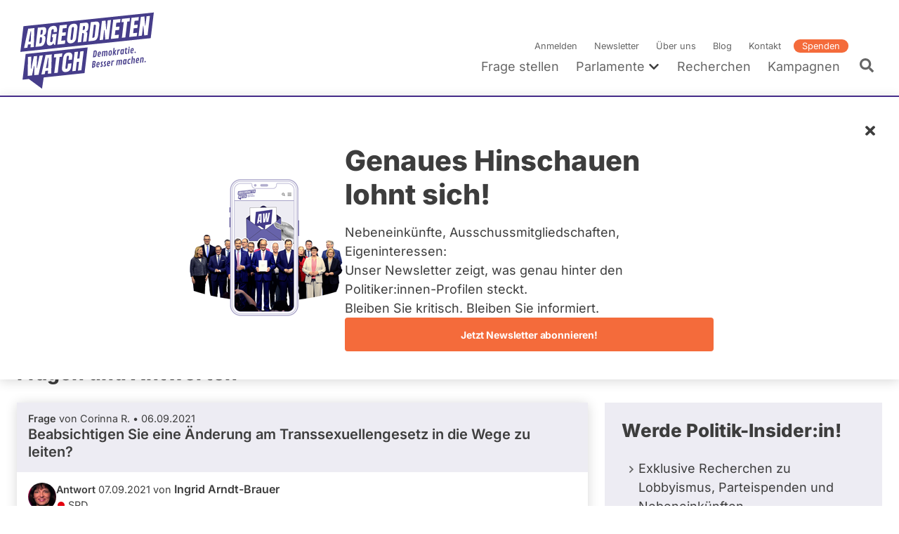

--- FILE ---
content_type: text/css
request_url: https://www.abgeordnetenwatch.de/sites/default/files/css/css_NBa_8rQRF5ZohxtFXjS2do0xuRr0_JjbASVI7jMkhPo.css?delta=1&language=de&theme=aw&include=eJyFklFuxCAMRC9E4EjIEG_WK8AUm6a5fZM2HyuVpD8zkt9oDAIoSoHVwa_bB7dsYHVL4gBpEt0Sionc0EXOlQsWFQvrNEFU4uJDV-UyThRZsQ1RgFJukY9cdJ-NI9c745PqJfCJZNxI8aLvAP7_q9bGD0roK0XtDYeZj45y9AyhPKHh3Yb3wPkgc-sVkoUXfJnX3t4238krBHGHvM-Yk1J1p5u6-gBCcV-SuE1UZoqg3IxsopjdDtF8Eq7iftRmnntCs2I4Pog73WLCvJ_QzqhASazystzEMorA8pcf8g0GpPok
body_size: 49511
content:
/* @license MIT https://github.com/necolas/normalize.css/blob/3.0.3/LICENSE.md */
html{font-family:sans-serif;-ms-text-size-adjust:100%;-webkit-text-size-adjust:100%;}body{margin:0;}article,aside,details,figcaption,figure,footer,header,hgroup,main,menu,nav,section,summary{display:block;}audio,canvas,progress,video{display:inline-block;vertical-align:baseline;}audio:not([controls]){display:none;height:0;}[hidden],template{display:none;}a{background-color:transparent;}a:active,a:hover{outline:0;}abbr[title]{border-bottom:1px dotted;}b,strong{font-weight:bold;}dfn{font-style:italic;}h1{font-size:2em;margin:0.67em 0;}mark{background:#ff0;color:#000;}small{font-size:80%;}sub,sup{font-size:75%;line-height:0;position:relative;vertical-align:baseline;}sup{top:-0.5em;}sub{bottom:-0.25em;}img{border:0;}svg:not(:root){overflow:hidden;}figure{margin:1em 40px;}hr{box-sizing:content-box;height:0;}pre{overflow:auto;}code,kbd,pre,samp{font-family:monospace,monospace;font-size:1em;}button,input,optgroup,select,textarea{color:inherit;font:inherit;margin:0;}button{overflow:visible;}button,select{text-transform:none;}button,html input[type="button"],input[type="reset"],input[type="submit"]{-webkit-appearance:button;cursor:pointer;}button[disabled],html input[disabled]{cursor:default;}button::-moz-focus-inner,input::-moz-focus-inner{border:0;padding:0;}input{line-height:normal;}input[type="checkbox"],input[type="radio"]{box-sizing:border-box;padding:0;}input[type="number"]::-webkit-inner-spin-button,input[type="number"]::-webkit-outer-spin-button{height:auto;}input[type="search"]{-webkit-appearance:textfield;box-sizing:content-box;}input[type="search"]::-webkit-search-cancel-button,input[type="search"]::-webkit-search-decoration{-webkit-appearance:none;}fieldset{border:1px solid #c0c0c0;margin:0 2px;padding:0.35em 0.625em 0.75em;}legend{border:0;padding:0;}textarea{overflow:auto;}optgroup{font-weight:bold;}table{border-collapse:collapse;border-spacing:0;}td,th{padding:0;}
@media (min--moz-device-pixel-ratio:0){summary{display:list-item;}}
/* @license GPL-2.0-or-later https://www.drupal.org/licensing/faq */
:root{--white:#fff;--aw-color--gray-light:#D1D0CF;--aw-color--gray:#666;--aw-color--gray-dark:#3D3D3D;--aw-color--purple-ultra-light:#EDECF3;--aw-color--purple-light:#b5b1d0;--aw-color--purple:#462d8a;--aw-color--purple-dark:#312b5e;--aw-color--purple-ultra-dark:#2A2457;--aw-color--orange:#F46B3B;--aw-color--orange-dark:#E6450D;--aw-color--orange-ultra-dark:#cf3e0c;--aw-color--green-light:#F4F6F3;--aw-color--green-dark:#377D1E;--aw-color--red-light:#FBF3F2;--aw-color--red-dark:#A35649;--aw-color--yellow-light:#FCF4E4;--aw-color--yellow-dark:#966A02;--kc-color--purple-dark:#6A5A8E;}:root{--aw-border-radius:4px;--aw-input-height:48px;}:root{--aw-font-family--sans-serif:Inter Variable,sans-serif;--aw-font-family--outfit:Outfit,sans-serif;--aw-font-size--small:.875rem;}blockquote{position:relative;padding:1.5rem;margin:1.5rem 0 2.25rem;border:3px solid #EDECF3;font-family:"Inter Variable",sans-serif;font-style:italic;font-size:1.425rem;line-height:1.8rem;}@media screen and (min-width:768px){blockquote{margin:1.5rem 3rem 2.25rem;}}blockquote:after{content:"”";font-size:6rem;font-style:normal;line-height:1em;position:absolute;right:1.5rem;bottom:-4.5rem;}details:not([data-component-id="aw:accordion"]){border:2px solid #EDECF3;border-top:0;}details:not([data-component-id="aw:accordion"]) summary{cursor:pointer;background:#EDECF3;padding:calc(1.125rem - 2px);}details:not([data-component-id="aw:accordion"]) summary:focus{outline:none;}details.aw-simple-style{border:none;}details.aw-simple-style:not(html){margin-top:0;overflow:visible;}details.aw-simple-style summary{background:none;padding-bottom:4px;}details.aw-simple-style summary:before{left:0;right:auto;transform:rotate(0deg);font-size:0.8em;}details.aw-simple-style .details__content{padding:0 0 0 calc(1.125rem - 2px);margin:0;}details.aw-simple-style[open] .details__summary:before{transform:rotate(90deg);}@font-face{font-family:"Inter Variable";font-style:normal;font-display:swap;font-weight:100 900;src:url(/themes/aw/fonts/inter/inter-latin-wght-normal.woff2) format("woff2-variations");unicode-range:U+0000-00FF,U+0131,U+0152-0153,U+02BB-02BC,U+02C6,U+02DA,U+02DC,U+0304,U+0308,U+0329,U+2000-206F,U+20AC,U+2122,U+2191,U+2193,U+2212,U+2215,U+FEFF,U+FFFD;}@font-face{font-family:"aw-font";src:url(/themes/aw/fonts/aw-font/aw-font.eot?nmqv3j=);src:url(/themes/aw/fonts/aw-font/aw-font.eot?nmqv3j=#iefix) format("embedded-opentype"),url(/themes/aw/fonts/aw-font/aw-font.ttf?nmqv3j=) format("truetype"),url(/themes/aw/fonts/aw-font/aw-font.woff?nmqv3j=) format("woff"),url(/themes/aw/fonts/aw-font/aw-font.svg?nmqv3j=#aw-font) format("svg");font-weight:normal;font-style:normal;font-display:swap;}@font-face{font-family:"Outfit";src:local("Outfit Bold"),url(/themes/aw/fonts/outfit/outfit-latin-700-normal.woff2) format("woff2");font-weight:700;font-style:normal;font-display:swap;}@font-face{font-family:"Outfit";src:local("Outfit SemiBold"),url(/themes/aw/fonts/outfit/outfit-latin-600-normal.woff2) format("woff2");font-weight:600;font-style:normal;font-display:swap;}@font-face{font-family:"Outfit";src:local("Outfit Normal"),url(/themes/aw/fonts/outfit/outfit-latin-400-normal.woff2) format("woff2");font-weight:400;font-style:normal;font-display:swap;}fieldset{border:0;padding:0;margin:0;}html{font-size:16px;}*,*:before,*:after{box-sizing:border-box;}body{font-family:"Inter Variable",sans-serif;font-weight:400;font-size:1.125rem;line-height:1.5;color:#3D3D3D;-webkit-font-smoothing:antialiased;-moz-osx-font-smoothing:grayscale;overflow-x:hidden;}.body{font-weight:400;font-size:1.125rem;line-height:1.5;}h1,h2,h3,h4,h5,h6,.h1,.h2,.h3,.h4,.h5,.h6{font-family:"Inter Variable",sans-serif;font-weight:400;-webkit-hyphens:auto;-ms-hyphens:auto;hyphens:auto;hyphenate-limit-chars:16 8 5;margin:0;}h1 + h1,h1 + p,h1 + figure,h1 + .align-center,h1 + .align-left,h1 + .align-right,h1 + h2,h2 + p,h2 + figure,h2 + .align-center,h2 + .align-left,h2 + .align-right,h1 + h3,h3 + p,h3 + figure,h3 + .align-center,h3 + .align-left,h3 + .align-right,h1 + h4,h4 + p,h4 + figure,h4 + .align-center,h4 + .align-left,h4 + .align-right,h1 + h5,h5 + p,h5 + figure,h5 + .align-center,h5 + .align-left,h5 + .align-right,h1 + h6,h6 + p,h6 + figure,h6 + .align-center,h6 + .align-left,h6 + .align-right,h1 + .h1,.h1 + p,.h1 + figure,.h1 + .align-center,.h1 + .align-left,.h1 + .align-right,h1 + .h2,.h2 + p,.h2 + figure,.h2 + .align-center,.h2 + .align-left,.h2 + .align-right,h1 + .h3,.h3 + p,.h3 + figure,.h3 + .align-center,.h3 + .align-left,.h3 + .align-right,h1 + .h4,.h4 + p,.h4 + figure,.h4 + .align-center,.h4 + .align-left,.h4 + .align-right,h1 + .h5,.h5 + p,.h5 + figure,.h5 + .align-center,.h5 + .align-left,.h5 + .align-right,h1 + .h6,.h6 + p,.h6 + figure,.h6 + .align-center,.h6 + .align-left,.h6 + .align-right,h2 + h1,h2 + h2,h2 + h3,h2 + h4,h2 + h5,h2 + h6,h2 + .h1,h2 + .h2,h2 + .h3,h2 + .h4,h2 + .h5,h2 + .h6,h3 + h1,h3 + h2,h3 + h3,h3 + h4,h3 + h5,h3 + h6,h3 + .h1,h3 + .h2,h3 + .h3,h3 + .h4,h3 + .h5,h3 + .h6,h4 + h1,h4 + h2,h4 + h3,h4 + h4,h4 + h5,h4 + h6,h4 + .h1,h4 + .h2,h4 + .h3,h4 + .h4,h4 + .h5,h4 + .h6,h5 + h1,h5 + h2,h5 + h3,h5 + h4,h5 + h5,h5 + h6,h5 + .h1,h5 + .h2,h5 + .h3,h5 + .h4,h5 + .h5,h5 + .h6,h6 + h1,h6 + h2,h6 + h3,h6 + h4,h6 + h5,h6 + h6,h6 + .h1,h6 + .h2,h6 + .h3,h6 + .h4,h6 + .h5,h6 + .h6,.h1 + h1,.h1 + h2,.h1 + h3,.h1 + h4,.h1 + h5,.h1 + h6,.h1 + .h1,.h1 + .h2,.h1 + .h3,.h1 + .h4,.h1 + .h5,.h1 + .h6,.h2 + h1,.h2 + h2,.h2 + h3,.h2 + h4,.h2 + h5,.h2 + h6,.h2 + .h1,.h2 + .h2,.h2 + .h3,.h2 + .h4,.h2 + .h5,.h2 + .h6,.h3 + h1,.h3 + h2,.h3 + h3,.h3 + h4,.h3 + h5,.h3 + h6,.h3 + .h1,.h3 + .h2,.h3 + .h3,.h3 + .h4,.h3 + .h5,.h3 + .h6,.h4 + h1,.h4 + h2,.h4 + h3,.h4 + h4,.h4 + h5,.h4 + h6,.h4 + .h1,.h4 + .h2,.h4 + .h3,.h4 + .h4,.h4 + .h5,.h4 + .h6,.h5 + h1,.h5 + h2,.h5 + h3,.h5 + h4,.h5 + h5,.h5 + h6,.h5 + .h1,.h5 + .h2,.h5 + .h3,.h5 + .h4,.h5 + .h5,.h5 + .h6,.h6 + h1,.h6 + h2,.h6 + h3,.h6 + h4,.h6 + h5,.h6 + h6,.h6 + .h1,.h6 + .h2,.h6 + .h3,.h6 + .h4,.h6 + .h5,.h6 + .h6{margin-top:1.5rem;}h1,.h1{font-size:2rem;line-height:1.25;font-weight:800;}@media screen and (min-width:768px){h1,.h1{font-size:2.5rem;line-height:1.2;}}ul + h1,h1 + ul,ol + h1,h1 + ol,p + h1,figure + h1,ul + .h1,.h1 + ul,ol + .h1,.h1 + ol,p + .h1,figure + .h1{margin-top:4.5rem;}h2,.h2{font-size:1.75rem;line-height:1.25;font-weight:800;}ul + h2,h2 + ul,ol + h2,h2 + ol,p + h2,figure + h2,ul + .h2,.h2 + ul,ol + .h2,.h2 + ol,p + .h2,figure + .h2{margin-top:3.75rem;}h3,.h3{font-size:1.625rem;line-height:1.25;font-weight:800;}ul + h3,h3 + ul,ol + h3,h3 + ol,p + h3,figure + h3,ul + .h3,.h3 + ul,ol + .h3,.h3 + ol,p + .h3,figure + .h3{margin-top:3rem;}h4,.h4{font-size:1.25rem;line-height:1.25;font-weight:600;}ul + h4,h4 + ul,ol + h4,h4 + ol,p + h4,figure + h4,ul + .h4,.h4 + ul,ol + .h4,.h4 + ol,p + .h4,figure + .h4{margin-top:3rem;}h5,.h5{font-size:1.125rem;line-height:1.25;font-weight:800;}ul + h5,h5 + ul,ol + h5,h5 + ol,p + h5,figure + h5,ul + .h5,.h5 + ul,ol + .h5,.h5 + ol,p + .h5,figure + .h5{margin-top:3rem;}h6,.h6{font-size:1rem;line-height:1.5;font-weight:600;}ul + h6,h6 + ul,ol + h6,h6 + ol,p + h6,figure + h6,ul + .h6,.h6 + ul,ol + .h6,.h6 + ol,p + .h6,figure + .h6{margin-top:3rem;}caption,.caption{font-size:1rem;line-height:1.5;font-weight:400;}img{max-width:100%;height:auto;vertical-align:bottom;}figure{margin:0;position:relative;}figure .figure-image-wrapper{position:relative;}figure img{display:inline-block;}figure figcaption{margin-top:0.5rem;line-height:1.25rem;font-size:0.8rem;}.figure--blog-headline{display:inline-block;width:100%;max-width:1000px;}.figure--blog-headline img{width:100%;}.list-inline{padding-left:0;list-style:none;margin:0;}.list-inline li{display:inline-block;margin-bottom:0.5rem;}.list-inline li:not(:last-child){margin-right:0.25rem;}p{-webkit-hyphens:auto;-ms-hyphens:auto;hyphens:auto;word-break:break-word;margin:0;}ul + p,p + ul,ol + p,p + ol,p + p,.align-center + p{margin-top:1em;}b,strong{font-weight:600;}a{text-decoration:none;color:#462d8a;transition:color 200ms ease;}@media (hover:hover){a:hover{color:#312b5e;}}a:focus-visible{outline:1px dotted #212121;-moz-outline-radius:4px;box-shadow:none;}a:active{outline:none;}p a{border-bottom:1px solid #3D3D3D;transition:color 200ms ease;color:#3D3D3D;word-wrap:break-word;}@media (hover:hover){p a:hover{color:#462d8a;border-color:#462d8a;}}button{border:0;outline:0;padding:0;-webkit-appearance:none;-moz-appearance:none;appearance:none;background:none;cursor:pointer;}fieldset{margin:0;padding:0;border:0;}hr{clear:both;margin:1.5rem 0;border:0;border-bottom:1px solid #EDECF3;}iframe{margin:2.25rem 0;}.clear-float{clear:both;}small{font-size:0.8rem;line-height:1.5;}table{width:100%;}table + p,p + table{margin-top:1.5rem;}tr{border-bottom:1px solid #b5b1d0;}td,th{padding-left:0.75rem;padding-right:0.75rem;}td:first-child,th:first-child{padding-left:1.5rem;}td:last-child,th:last-child{padding-right:1.5rem;}th{margin:0;padding-top:0.75rem;padding-bottom:0.75rem;font-weight:600;font-size:1rem;text-align:left;color:#aaa;white-space:nowrap;}td{padding-top:1.5rem;padding-bottom:1.5rem;}tbody tr:last-child{border-bottom:0;}@keyframes spin{100%{transform:rotate(360deg);}}@keyframes spinEase{0%{transform:translate(-50%,-50%) rotate(0deg);}80%{transform:translate(-50%,-50%) rotate(360deg);}100%{transform:translate(-50%,-50%) rotate(360deg);}}@keyframes spinEaseDelayed{0%{transform:translate(-50%,-50%) rotate(0deg);}100%{transform:translate(-50%,-50%) rotate(360deg);}}@keyframes fadeIn{0%{opacity:0;}100%{opacity:1;}}@keyframes fadeOut{0%{opacity:1;}100%{opacity:0;}}.floatbox{box-shadow:0 10px 20px rgba(0,0,0,0.1);background:#f8f6f0;margin-bottom:20px;padding:20px;clear:both;position:relative;z-index:1;}h1 + .floatbox,h2 + .floatbox,h3 + .floatbox,h4 + .floatbox,h5 + .floatbox,h6 + .floatbox,.floatbox + p,p + .floatbox{margin-top:1.5rem;}@media screen and (min-width:768px){.floatbox-right{float:right;margin-left:1.5rem;margin-bottom:1.5rem;max-width:400px;}}@media screen and (min-width:768px){.floatbox-left{float:left;margin-right:1.5rem;margin-bottom:1.5rem;max-width:400px;}}.cke_editable h1 + figure,.cke_editable h2 + figure,.cke_editable h3 + figure,.cke_editable h4 + figure,.cke_editable h5 + figure,.cke_editable h6 + figure,.cke_editable figure + p,.cke_editable p + figure,.field--text h1 + figure,.field--text h2 + figure,.field--text h3 + figure,.field--text h4 + figure,.field--text h5 + figure,.field--text h6 + figure,.field--text figure + p,.field--text p + figure{margin-top:1.5rem;}@media screen and (min-width:768px){[class^=figure-align]{margin-bottom:1.5rem;max-width:400px;}}[class^=figure-align] figcaption{font-size:0.8rem;line-height:1.5;margin-top:0.375rem;}@media screen and (min-width:768px){.l-container--small [class^=figure-align]{max-width:350px;}}@media screen and (min-width:520px){.deviceWidth [class^=figure-align],.l-container--xsmall [class^=figure-align]{max-width:240px;}}@media screen and (min-width:768px){.deviceWidth [class^=figure-align],.l-container--xsmall [class^=figure-align]{max-width:280px;}}.deviceWidth [class^=figure-align]{margin-right:0;margin-bottom:0;}[class^=figure-align] iframe{margin:0;padding:4px;border:1px solid #e4dbc6;}@media screen and (min-width:768px){.figure-align--left{float:left;margin-right:1.5rem;}}@media screen and (min-width:768px){.figure-align--right{float:right;margin-left:1.5rem;}}@media screen and (min-width:520px){.full--newsletter .l-container--small [class^=figure-align]{max-width:240px;}}@media screen and (min-width:768px){.full--newsletter .l-container--small [class^=figure-align]{max-width:280px;}}.full--newsletter div[style~="float:"] .figure-align--left{margin:0;}a.read-more:before{content:"\f054";font-family:"aw-font";margin-right:0.1875rem;font-size:0.8rem;}a.read-codex:before{content:"\f054";font-family:"aw-font";margin-right:0.1875rem;font-size:0.8rem;}.d-none{display:none !important;}.d-inline{display:inline !important;}.d-inline-block{display:inline-block !important;}.d-block{display:block !important;}.d-table{display:table !important;}.d-table-row{display:table-row !important;}.d-table-cell{display:table-cell !important;}.d-flex{display:flex !important;}.d-inline-flex{display:inline-flex !important;}@media screen and (min-width:520px){.d-none\@xs{display:none !important;}.d-inline\@xs{display:inline !important;}.d-inline-block\@xs{display:inline-block !important;}.d-block\@xs{display:block !important;}.d-table\@xs{display:table !important;}.d-table-row\@xs{display:table-row !important;}.d-table-cell\@xs{display:table-cell !important;}.d-flex\@xs{display:flex !important;}.d-inline-flex\@xs{display:inline-flex !important;}}@media screen and (min-width:768px){.d-none\@sm{display:none !important;}.d-inline\@sm{display:inline !important;}.d-inline-block\@sm{display:inline-block !important;}.d-block\@sm{display:block !important;}.d-table\@sm{display:table !important;}.d-table-row\@sm{display:table-row !important;}.d-table-cell\@sm{display:table-cell !important;}.d-flex\@sm{display:flex !important;}.d-inline-flex\@sm{display:inline-flex !important;}}@media screen and (min-width:960px){.d-none\@md{display:none !important;}.d-inline\@md{display:inline !important;}.d-inline-block\@md{display:inline-block !important;}.d-block\@md{display:block !important;}.d-table\@md{display:table !important;}.d-table-row\@md{display:table-row !important;}.d-table-cell\@md{display:table-cell !important;}.d-flex\@md{display:flex !important;}.d-inline-flex\@md{display:inline-flex !important;}}@media screen and (min-width:1060px){.d-none\@lg{display:none !important;}.d-inline\@lg{display:inline !important;}.d-inline-block\@lg{display:inline-block !important;}.d-block\@lg{display:block !important;}.d-table\@lg{display:table !important;}.d-table-row\@lg{display:table-row !important;}.d-table-cell\@lg{display:table-cell !important;}.d-flex\@lg{display:flex !important;}.d-inline-flex\@lg{display:inline-flex !important;}}@media screen and (min-width:1320px){.d-none\@xl{display:none !important;}.d-inline\@xl{display:inline !important;}.d-inline-block\@xl{display:inline-block !important;}.d-block\@xl{display:block !important;}.d-table\@xl{display:table !important;}.d-table-row\@xl{display:table-row !important;}.d-table-cell\@xl{display:table-cell !important;}.d-flex\@xl{display:flex !important;}.d-inline-flex\@xl{display:inline-flex !important;}}@media screen and (min-width:1420px){.d-none\@xxl{display:none !important;}.d-inline\@xxl{display:inline !important;}.d-inline-block\@xxl{display:inline-block !important;}.d-block\@xxl{display:block !important;}.d-table\@xxl{display:table !important;}.d-table-row\@xxl{display:table-row !important;}.d-table-cell\@xxl{display:table-cell !important;}.d-flex\@xxl{display:flex !important;}.d-inline-flex\@xxl{display:inline-flex !important;}}ul.paragraphs-add-dialog-list input.field-add-more-submit{background-size:auto 16px;background-color:#fff;border:1px solid #EDECF3;color:#666;font-weight:400;}@media (hover:hover){ul.paragraphs-add-dialog-list input.field-add-more-submit:hover{background-color:#EDECF3;color:#3D3D3D;}}.toolbar-oriented .toolbar-bar{z-index:1502;}.media-library-widget-modal .media-library-add-form-wrapper{margin-bottom:1em;}.media-library-widget-modal .views-exposed-form{display:flex;flex-wrap:wrap;align-items:flex-end;margin-bottom:1em;}.media-library-widget-modal .views-exposed-form .form-item-name{flex:50% 0 0;padding-right:0.5em;}.media-library-widget-modal .views-exposed-form .form-item-field-tags-target-id{flex:50% 0 0;padding-left:0.5em;}.media-library-widget-modal .views-exposed-form .form-item-sort-by,.media-library-widget-modal .views-exposed-form .form-item-field-topics-target-id{flex:40% 0 0;padding-right:1em;}.media-library-widget-modal .views-exposed-form .media-library-view--form-actions{margin:0;}.media-library-widget-modal .media-library-content{border-left:0;}.media-library-widget-modal .media-library-wrapper .media-library-view{display:block;}.media-library-widget-modal .checkbox__input{position:static;width:auto;height:auto;margin:0;}.media-library-widget-modal .media-library-item--grid img{height:120px;}.media-library-widget-modal .media-library-item--grid.checked:before,.media-library-widget-modal .media-library-item--grid.is-focus:before,.media-library-widget-modal .media-library-item--grid.is-hover:before{width:calc(100% - 10px);height:calc(100% - 10px);}.media-library-widget-modal .media-library-item__attributes{bottom:2px;padding:2px 5px;}.media-library-widget-modal .responsive-table{display:flex;flex-wrap:wrap;width:100%;}@media (hover:hover){.media-library-item__remove:hover:hover,.media-library-item__remove:focus:hover,.media-library-item__remove.button:hover:hover,.media-library-item__remove.button:focus:hover,.media-library-item__remove.button:disabled:active:hover{border-color:#312b5e;background-color:#fff;}}.ui-autocomplete{z-index:1500;}.node-preview-container{position:sticky;border-bottom:1px solid #aaa;background:#ECECEC;}.node-preview-container .toolbar-tray-open.toolbar-vertical,:not(.toolbar-tray-open).toolbar-horizontal .node-preview-container{top:32px;}.toolbar-tray-open.toolbar-horizontal .node-preview-container{top:62px;}.node-preview-form-select{display:flex;flex-flow:row wrap;align-items:center;}.node-preview-form-select .form-item-view-mode{flex:100% 0 0;display:flex;align-items:center;}@media screen and (min-width:768px){.node-preview-form-select .form-item-view-mode{flex:300px 0 0;}}.node-preview-form-select .form-item-view-mode .label--static{position:static;}.node-preview-backlink{flex:100% 0 0;margin-bottom:0.75rem;padding-left:1.125rem;background:url(/themes/aw/icons/chevron-left.svg) no-repeat left center/auto 60%;}@media screen and (min-width:768px){.node-preview-backlink{flex:calc(100% - 300px) 0 0;margin-bottom:0;}}.image-circle .cke_widget_wrapper{position:static;}.tabledrag-toggle-weight{display:none;}.no-scroll{overflow:hidden;}.sr-only{position:absolute;width:1px;height:1px;padding:0;margin:-1px;overflow:hidden;clip:rect(0,0,0,0);border:0;}.clearfix::after{display:block;content:"";clear:both;}.clear-float{clear:both;}.is-locked{overflow:hidden;}.align-left{margin-bottom:1.5rem;float:none;position:relative;z-index:1;}@media screen and (min-width:768px){.align-left{max-width:400px;margin-bottom:0.75rem;}}.align-left img{width:100%;}@media screen and (min-width:768px){.l-container--small .align-left{max-width:350px;}}@media screen and (min-width:768px){.l-container--xsmall .align-left{max-width:300px;}}@media screen and (min-width:768px){.align-left{float:left;margin-right:1.5rem;}}.align-right{margin-bottom:1.5rem;float:none;position:relative;z-index:1;}@media screen and (min-width:768px){.align-right{max-width:400px;margin-bottom:0.75rem;}}.align-right img{width:100%;}@media screen and (min-width:768px){.l-container--small .align-right{max-width:350px;}}@media screen and (min-width:768px){.l-container--xsmall .align-right{max-width:300px;}}@media screen and (min-width:768px){.align-right{float:right;margin-left:1.5rem;}}.align-center{margin-right:auto;margin-left:auto;display:flex;}.align-center .figure{margin:0 auto;}p + .align-center{margin-top:1.5rem;}.image-circle{border-radius:50%;overflow:hidden;display:block;width:10.5rem;height:10.5rem;border:5px solid #fff;box-shadow:0 4px 8px rgba(0,0,0,0.15);position:relative;transform:translate3d(0,0,0);}.image-circle img{width:100%;max-width:800px;position:absolute;top:50%;left:50%;transform:translate3d(-50%,-50%,0);}.image-circle .figure{position:static;}.box-shadow{padding:3px;box-shadow:0 4px 8px rgba(0,0,0,0.15);}.t-bold{font-weight:600;}.t-nowrap{white-space:nowrap;}.t-align-center{text-align:center;}.t-align-left{text-align:left;}.t-align-right{text-align:right;}.link-underlined{color:#3D3D3D;border-bottom:1px solid #3D3D3D;transition:color 200ms ease;color:#3D3D3D;}@media (hover:hover){.link-underlined:hover{color:#462d8a;border-color:#462d8a;}}.link-orange{border:0;color:#462d8a;transition:color 200ms ease;}@media (hover:hover){.link-orange:hover{color:#312b5e;}}.link-gray{border:0;color:#666;transition:color 200ms ease;}@media (hover:hover){.link-gray:hover{color:#3D3D3D;}}.link-gray:before{content:none !important;}.t-color-gray{color:#666;}.t-color-gray-light{color:#aaa;}.t-color-orange{color:#462d8a;}.font-small{font-size:0.8rem;}.inline-block{display:inline-block;}.aw-coworker .hide-for-corworker{display:none !important;}.orange-border-left{border-left:4px #462d8a solid !important;}.l-mt-0{margin-top:0;}.l-mt-6{margin-top:1.5rem;}.l-real-grid{display:grid;}.l-grid-cols-3{grid-template-columns:repeat(3,minmax(0,1fr));}.l-grid-cols-1{grid-template-columns:repeat(1,minmax(0,1fr));}.l-gap-6{gap:1.5rem;}.l-col-span-2{grid-column:span 2/span 2;}.l-grid-row-start-2{grid-row-start:2;}@media screen and (min-width:1060px){.l-real-grid\@lg{display:grid;}.l-mt-0\@lg{margin-top:0;}.l-grid-cols-3\@lg{grid-template-columns:repeat(3,minmax(0,1fr));}.l-col-span-2\@lg{grid-column:span 2/span 2;}.l-col-span-3\@lg{grid-column:span 3/span 3;}}.t-left{text-align:left !important;}.t-right{text-align:right !important;}.t-center{text-align:center !important;}@media screen and (min-width:520px){.t-left\@xs{text-align:left !important;}.t-right\@xs{text-align:right !important;}.t-center\@xs{text-align:center !important;}}@media screen and (min-width:768px){.t-left\@sm{text-align:left !important;}.t-right\@sm{text-align:right !important;}.t-center\@sm{text-align:center !important;}}@media screen and (min-width:960px){.t-left\@md{text-align:left !important;}.t-right\@md{text-align:right !important;}.t-center\@md{text-align:center !important;}}@media screen and (min-width:1060px){.t-left\@lg{text-align:left !important;}.t-right\@lg{text-align:right !important;}.t-center\@lg{text-align:center !important;}}@media screen and (min-width:1320px){.t-left\@xl{text-align:left !important;}.t-right\@xl{text-align:right !important;}.t-center\@xl{text-align:center !important;}}@media screen and (min-width:1420px){.t-left\@xxl{text-align:left !important;}.t-right\@xxl{text-align:right !important;}.t-center\@xxl{text-align:center !important;}}
.l-container{position:relative;max-width:1320px;padding-left:1.125rem;padding-right:1.125rem;margin-left:auto;margin-right:auto;}@media screen and (min-width:768px){.l-container{container-type:inline-size;container-name:container;}}@media screen and (min-width:520px){.l-container{padding-left:1.5rem;padding-right:1.5rem;}}.l-container--small{max-width:960px;}.l-container--xsmall{max-width:720px;}.l-container__text--xsmall{max-width:624px;}.l-container--flex{display:flex;flex-flow:row wrap;}.l-grid{display:flex;flex-flow:row wrap;}.l-grid__col{flex:0 0 auto;}@media screen and (min-width:768px){.l-grid__col--min-width{min-width:288px;}}.l-grid__content{width:100%;}.l-grid--equal-height > .l-grid__col{display:flex;flex-flow:row wrap;}.l-grid--small-gutter{margin-left:-0.75rem;margin-bottom:-0.75rem;}.l-grid--small-gutter > .l-grid__col{width:calc(100% - 0.75rem);margin-left:0.75rem;margin-bottom:0.75rem;}.l-grid--medium-gutter{margin-left:-1.5rem;margin-bottom:-1.5rem;}.l-grid--medium-gutter > .l-grid__col{width:calc(100% - 1.5rem);margin-left:1.5rem;margin-bottom:1.5rem;}.l-grid--large-gutter{margin-left:-3rem;margin-bottom:-3rem;}.l-grid--large-gutter > .l-grid__col{width:calc(100% - 3rem);margin-left:3rem;margin-bottom:3rem;}.l-grid__col--1\/2,.l-grid__col--2\/4{width:50%;}.l-grid__col--1\/3{width:33.3333%;}.l-grid__col--2\/3{width:66.6666%;}.l-grid__col--1\/4{width:25%;}.l-grid__col--3\/4{width:75%;}.l-grid__col--1\/1,.l-grid__col--2\/2,.l-grid__col--3\/3,.l-grid__col--4\/4{width:100%;}@media screen and (min-width:520px){.l-grid__col--1\/2\@xs,.l-grid__col--2\/4\@xs{width:50%;}.l-grid__col--1\/3\@xs{width:33.3333%;}.l-grid__col--2\/3\@xs{width:66.6666%;}.l-grid__col--1\/4\@xs{width:25%;}.l-grid__col--3\/4\@xs{width:75%;}.l-grid__col--1\/1\@xs,.l-grid__col--2\/2\@xs,.l-grid__col--3\/3\@xs,.l-grid__col--4\/4\@xs{width:100%;}}@media screen and (min-width:768px){.l-grid__col--1\/2\@sm,.l-grid__col--2\/4\@sm{width:50%;}.l-grid__col--1\/3\@sm{width:33.3333%;}.l-grid__col--2\/3\@sm{width:66.6666%;}.l-grid__col--1\/4\@sm{width:25%;}.l-grid__col--3\/4\@sm{width:75%;}.l-grid__col--1\/1\@sm,.l-grid__col--2\/2\@sm,.l-grid__col--3\/3\@sm,.l-grid__col--4\/4\@sm{width:100%;}}@media screen and (min-width:960px){.l-grid__col--1\/2\@md,.l-grid__col--2\/4\@md{width:50%;}.l-grid__col--1\/3\@md{width:33.3333%;}.l-grid__col--2\/3\@md{width:66.6666%;}.l-grid__col--1\/4\@md{width:25%;}.l-grid__col--3\/4\@md{width:75%;}.l-grid__col--1\/1\@md,.l-grid__col--2\/2\@md,.l-grid__col--3\/3\@md,.l-grid__col--4\/4\@md{width:100%;}}@media screen and (min-width:1060px){.l-grid__col--1\/2\@lg,.l-grid__col--2\/4\@lg{width:50%;}.l-grid__col--1\/3\@lg{width:33.3333%;}.l-grid__col--2\/3\@lg{width:66.6666%;}.l-grid__col--1\/4\@lg{width:25%;}.l-grid__col--3\/4\@lg{width:75%;}.l-grid__col--1\/1\@lg,.l-grid__col--2\/2\@lg,.l-grid__col--3\/3\@lg,.l-grid__col--4\/4\@lg{width:100%;}}@media screen and (min-width:1320px){.l-grid__col--1\/2\@xl,.l-grid__col--2\/4\@xl{width:50%;}.l-grid__col--1\/3\@xl{width:33.3333%;}.l-grid__col--2\/3\@xl{width:66.6666%;}.l-grid__col--1\/4\@xl{width:25%;}.l-grid__col--3\/4\@xl{width:75%;}.l-grid__col--1\/1\@xl,.l-grid__col--2\/2\@xl,.l-grid__col--3\/3\@xl,.l-grid__col--4\/4\@xl{width:100%;}}@media screen and (min-width:1420px){.l-grid__col--1\/2\@xxl,.l-grid__col--2\/4\@xxl{width:50%;}.l-grid__col--1\/3\@xxl{width:33.3333%;}.l-grid__col--2\/3\@xxl{width:66.6666%;}.l-grid__col--1\/4\@xxl{width:25%;}.l-grid__col--3\/4\@xxl{width:75%;}.l-grid__col--1\/1\@xxl,.l-grid__col--2\/2\@xxl,.l-grid__col--3\/3\@xxl,.l-grid__col--4\/4\@xxl{width:100%;}}.l-grid--small-gutter .l-grid__col--1\/2,.l-grid--small-gutter .l-grid__col--2\/4{width:calc(50% - 0.75rem);}.l-grid--small-gutter .l-grid__col--1\/3{width:calc(33.3333% - 0.75rem);}.l-grid--small-gutter .l-grid__col--2\/3{width:calc(66.6666% - 0.75rem);}.l-grid--small-gutter .l-grid__col--1\/4{width:calc(25% - 0.75rem);}.l-grid--small-gutter .l-grid__col--3\/4{width:calc(75% - 0.75rem);}.l-grid--small-gutter .l-grid__col--1\/1,.l-grid--small-gutter .l-grid__col--2\/2,.l-grid--small-gutter .l-grid__col--3\/3,.l-grid--small-gutter .l-grid__col--4\/4{width:calc(100% - 0.75rem);}@media screen and (min-width:520px){.l-grid--small-gutter .l-grid__col--1\/2\@xs,.l-grid--small-gutter .l-grid__col--2\/4\@xs{width:calc(50% - 0.75rem);}.l-grid--small-gutter .l-grid__col--1\/3\@xs{width:calc(33.3333% - 0.75rem);}.l-grid--small-gutter .l-grid__col--2\/3\@xs{width:calc(66.6666% - 0.75rem);}.l-grid--small-gutter .l-grid__col--1\/4\@xs{width:calc(25% - 0.75rem);}.l-grid--small-gutter .l-grid__col--3\/4\@xs{width:calc(75% - 0.75rem);}.l-grid--small-gutter .l-grid__col--1\/1\@xs,.l-grid--small-gutter .l-grid__col--2\/2\@xs,.l-grid--small-gutter .l-grid__col--3\/3\@xs,.l-grid--small-gutter .l-grid__col--4\/4\@xs{width:calc(100% - 0.75rem);}}@media screen and (min-width:768px){.l-grid--small-gutter .l-grid__col--1\/2\@sm,.l-grid--small-gutter .l-grid__col--2\/4\@sm{width:calc(50% - 0.75rem);}.l-grid--small-gutter .l-grid__col--1\/3\@sm{width:calc(33.3333% - 0.75rem);}.l-grid--small-gutter .l-grid__col--2\/3\@sm{width:calc(66.6666% - 0.75rem);}.l-grid--small-gutter .l-grid__col--1\/4\@sm{width:calc(25% - 0.75rem);}.l-grid--small-gutter .l-grid__col--3\/4\@sm{width:calc(75% - 0.75rem);}.l-grid--small-gutter .l-grid__col--1\/1\@sm,.l-grid--small-gutter .l-grid__col--2\/2\@sm,.l-grid--small-gutter .l-grid__col--3\/3\@sm,.l-grid--small-gutter .l-grid__col--4\/4\@sm{width:calc(100% - 0.75rem);}}@media screen and (min-width:960px){.l-grid--small-gutter .l-grid__col--1\/2\@md,.l-grid--small-gutter .l-grid__col--2\/4\@md{width:calc(50% - 0.75rem);}.l-grid--small-gutter .l-grid__col--1\/3\@md{width:calc(33.3333% - 0.75rem);}.l-grid--small-gutter .l-grid__col--2\/3\@md{width:calc(66.6666% - 0.75rem);}.l-grid--small-gutter .l-grid__col--1\/4\@md{width:calc(25% - 0.75rem);}.l-grid--small-gutter .l-grid__col--3\/4\@md{width:calc(75% - 0.75rem);}.l-grid--small-gutter .l-grid__col--1\/1\@md,.l-grid--small-gutter .l-grid__col--2\/2\@md,.l-grid--small-gutter .l-grid__col--3\/3\@md,.l-grid--small-gutter .l-grid__col--4\/4\@md{width:calc(100% - 0.75rem);}}@media screen and (min-width:1060px){.l-grid--small-gutter .l-grid__col--1\/2\@lg,.l-grid--small-gutter .l-grid__col--2\/4\@lg{width:calc(50% - 0.75rem);}.l-grid--small-gutter .l-grid__col--1\/3\@lg{width:calc(33.3333% - 0.75rem);}.l-grid--small-gutter .l-grid__col--2\/3\@lg{width:calc(66.6666% - 0.75rem);}.l-grid--small-gutter .l-grid__col--1\/4\@lg{width:calc(25% - 0.75rem);}.l-grid--small-gutter .l-grid__col--3\/4\@lg{width:calc(75% - 0.75rem);}.l-grid--small-gutter .l-grid__col--1\/1\@lg,.l-grid--small-gutter .l-grid__col--2\/2\@lg,.l-grid--small-gutter .l-grid__col--3\/3\@lg,.l-grid--small-gutter .l-grid__col--4\/4\@lg{width:calc(100% - 0.75rem);}}@media screen and (min-width:1320px){.l-grid--small-gutter .l-grid__col--1\/2\@xl,.l-grid--small-gutter .l-grid__col--2\/4\@xl{width:calc(50% - 0.75rem);}.l-grid--small-gutter .l-grid__col--1\/3\@xl{width:calc(33.3333% - 0.75rem);}.l-grid--small-gutter .l-grid__col--2\/3\@xl{width:calc(66.6666% - 0.75rem);}.l-grid--small-gutter .l-grid__col--1\/4\@xl{width:calc(25% - 0.75rem);}.l-grid--small-gutter .l-grid__col--3\/4\@xl{width:calc(75% - 0.75rem);}.l-grid--small-gutter .l-grid__col--1\/1\@xl,.l-grid--small-gutter .l-grid__col--2\/2\@xl,.l-grid--small-gutter .l-grid__col--3\/3\@xl,.l-grid--small-gutter .l-grid__col--4\/4\@xl{width:calc(100% - 0.75rem);}}@media screen and (min-width:1420px){.l-grid--small-gutter .l-grid__col--1\/2\@xxl,.l-grid--small-gutter .l-grid__col--2\/4\@xxl{width:calc(50% - 0.75rem);}.l-grid--small-gutter .l-grid__col--1\/3\@xxl{width:calc(33.3333% - 0.75rem);}.l-grid--small-gutter .l-grid__col--2\/3\@xxl{width:calc(66.6666% - 0.75rem);}.l-grid--small-gutter .l-grid__col--1\/4\@xxl{width:calc(25% - 0.75rem);}.l-grid--small-gutter .l-grid__col--3\/4\@xxl{width:calc(75% - 0.75rem);}.l-grid--small-gutter .l-grid__col--1\/1\@xxl,.l-grid--small-gutter .l-grid__col--2\/2\@xxl,.l-grid--small-gutter .l-grid__col--3\/3\@xxl,.l-grid--small-gutter .l-grid__col--4\/4\@xxl{width:calc(100% - 0.75rem);}}.l-grid--medium-gutter .l-grid__col--1\/2,.l-grid--medium-gutter .l-grid__col--2\/4{width:calc(50% - 1.5rem);}.l-grid--medium-gutter .l-grid__col--1\/3{width:calc(33.3333% - 1.5rem);}.l-grid--medium-gutter .l-grid__col--2\/3{width:calc(66.6666% - 1.5rem);}.l-grid--medium-gutter .l-grid__col--1\/4{width:calc(25% - 1.5rem);}.l-grid--medium-gutter .l-grid__col--3\/4{width:calc(75% - 1.5rem);}.l-grid--medium-gutter .l-grid__col--1\/1,.l-grid--medium-gutter .l-grid__col--2\/2,.l-grid--medium-gutter .l-grid__col--3\/3,.l-grid--medium-gutter .l-grid__col--4\/4{width:calc(100% - 1.5rem);}@media screen and (min-width:520px){.l-grid--medium-gutter .l-grid__col--1\/2\@xs,.l-grid--medium-gutter .l-grid__col--2\/4\@xs{width:calc(50% - 1.5rem);}.l-grid--medium-gutter .l-grid__col--1\/3\@xs{width:calc(33.3333% - 1.5rem);}.l-grid--medium-gutter .l-grid__col--2\/3\@xs{width:calc(66.6666% - 1.5rem);}.l-grid--medium-gutter .l-grid__col--1\/4\@xs{width:calc(25% - 1.5rem);}.l-grid--medium-gutter .l-grid__col--3\/4\@xs{width:calc(75% - 1.5rem);}.l-grid--medium-gutter .l-grid__col--1\/1\@xs,.l-grid--medium-gutter .l-grid__col--2\/2\@xs,.l-grid--medium-gutter .l-grid__col--3\/3\@xs,.l-grid--medium-gutter .l-grid__col--4\/4\@xs{width:calc(100% - 1.5rem);}}@media screen and (min-width:768px){.l-grid--medium-gutter .l-grid__col--1\/2\@sm,.l-grid--medium-gutter .l-grid__col--2\/4\@sm{width:calc(50% - 1.5rem);}.l-grid--medium-gutter .l-grid__col--1\/3\@sm{width:calc(33.3333% - 1.5rem);}.l-grid--medium-gutter .l-grid__col--2\/3\@sm{width:calc(66.6666% - 1.5rem);}.l-grid--medium-gutter .l-grid__col--1\/4\@sm{width:calc(25% - 1.5rem);}.l-grid--medium-gutter .l-grid__col--3\/4\@sm{width:calc(75% - 1.5rem);}.l-grid--medium-gutter .l-grid__col--1\/1\@sm,.l-grid--medium-gutter .l-grid__col--2\/2\@sm,.l-grid--medium-gutter .l-grid__col--3\/3\@sm,.l-grid--medium-gutter .l-grid__col--4\/4\@sm{width:calc(100% - 1.5rem);}}@media screen and (min-width:960px){.l-grid--medium-gutter .l-grid__col--1\/2\@md,.l-grid--medium-gutter .l-grid__col--2\/4\@md{width:calc(50% - 1.5rem);}.l-grid--medium-gutter .l-grid__col--1\/3\@md{width:calc(33.3333% - 1.5rem);}.l-grid--medium-gutter .l-grid__col--2\/3\@md{width:calc(66.6666% - 1.5rem);}.l-grid--medium-gutter .l-grid__col--1\/4\@md{width:calc(25% - 1.5rem);}.l-grid--medium-gutter .l-grid__col--3\/4\@md{width:calc(75% - 1.5rem);}.l-grid--medium-gutter .l-grid__col--1\/1\@md,.l-grid--medium-gutter .l-grid__col--2\/2\@md,.l-grid--medium-gutter .l-grid__col--3\/3\@md,.l-grid--medium-gutter .l-grid__col--4\/4\@md{width:calc(100% - 1.5rem);}}@media screen and (min-width:1060px){.l-grid--medium-gutter .l-grid__col--1\/2\@lg,.l-grid--medium-gutter .l-grid__col--2\/4\@lg{width:calc(50% - 1.5rem);}.l-grid--medium-gutter .l-grid__col--1\/3\@lg{width:calc(33.3333% - 1.5rem);}.l-grid--medium-gutter .l-grid__col--2\/3\@lg{width:calc(66.6666% - 1.5rem);}.l-grid--medium-gutter .l-grid__col--1\/4\@lg{width:calc(25% - 1.5rem);}.l-grid--medium-gutter .l-grid__col--3\/4\@lg{width:calc(75% - 1.5rem);}.l-grid--medium-gutter .l-grid__col--1\/1\@lg,.l-grid--medium-gutter .l-grid__col--2\/2\@lg,.l-grid--medium-gutter .l-grid__col--3\/3\@lg,.l-grid--medium-gutter .l-grid__col--4\/4\@lg{width:calc(100% - 1.5rem);}}@media screen and (min-width:1320px){.l-grid--medium-gutter .l-grid__col--1\/2\@xl,.l-grid--medium-gutter .l-grid__col--2\/4\@xl{width:calc(50% - 1.5rem);}.l-grid--medium-gutter .l-grid__col--1\/3\@xl{width:calc(33.3333% - 1.5rem);}.l-grid--medium-gutter .l-grid__col--2\/3\@xl{width:calc(66.6666% - 1.5rem);}.l-grid--medium-gutter .l-grid__col--1\/4\@xl{width:calc(25% - 1.5rem);}.l-grid--medium-gutter .l-grid__col--3\/4\@xl{width:calc(75% - 1.5rem);}.l-grid--medium-gutter .l-grid__col--1\/1\@xl,.l-grid--medium-gutter .l-grid__col--2\/2\@xl,.l-grid--medium-gutter .l-grid__col--3\/3\@xl,.l-grid--medium-gutter .l-grid__col--4\/4\@xl{width:calc(100% - 1.5rem);}}@media screen and (min-width:1420px){.l-grid--medium-gutter .l-grid__col--1\/2\@xxl,.l-grid--medium-gutter .l-grid__col--2\/4\@xxl{width:calc(50% - 1.5rem);}.l-grid--medium-gutter .l-grid__col--1\/3\@xxl{width:calc(33.3333% - 1.5rem);}.l-grid--medium-gutter .l-grid__col--2\/3\@xxl{width:calc(66.6666% - 1.5rem);}.l-grid--medium-gutter .l-grid__col--1\/4\@xxl{width:calc(25% - 1.5rem);}.l-grid--medium-gutter .l-grid__col--3\/4\@xxl{width:calc(75% - 1.5rem);}.l-grid--medium-gutter .l-grid__col--1\/1\@xxl,.l-grid--medium-gutter .l-grid__col--2\/2\@xxl,.l-grid--medium-gutter .l-grid__col--3\/3\@xxl,.l-grid--medium-gutter .l-grid__col--4\/4\@xxl{width:calc(100% - 1.5rem);}}.l-grid--large-gutter .l-grid__col--1\/2,.l-grid--large-gutter .l-grid__col--2\/4{width:calc(50% - 3rem);}.l-grid--large-gutter .l-grid__col--1\/3{width:calc(33.3333% - 3rem);}.l-grid--large-gutter .l-grid__col--2\/3{width:calc(66.6666% - 3rem);}.l-grid--large-gutter .l-grid__col--1\/4{width:calc(25% - 3rem);}.l-grid--large-gutter .l-grid__col--3\/4{width:calc(75% - 3rem);}.l-grid--large-gutter .l-grid__col--1\/1,.l-grid--large-gutter .l-grid__col--2\/2,.l-grid--large-gutter .l-grid__col--3\/3,.l-grid--large-gutter .l-grid__col--4\/4{width:calc(100% - 3rem);}@media screen and (min-width:520px){.l-grid--large-gutter .l-grid__col--1\/2\@xs,.l-grid--large-gutter .l-grid__col--2\/4\@xs{width:calc(50% - 3rem);}.l-grid--large-gutter .l-grid__col--1\/3\@xs{width:calc(33.3333% - 3rem);}.l-grid--large-gutter .l-grid__col--2\/3\@xs{width:calc(66.6666% - 3rem);}.l-grid--large-gutter .l-grid__col--1\/4\@xs{width:calc(25% - 3rem);}.l-grid--large-gutter .l-grid__col--3\/4\@xs{width:calc(75% - 3rem);}.l-grid--large-gutter .l-grid__col--1\/1\@xs,.l-grid--large-gutter .l-grid__col--2\/2\@xs,.l-grid--large-gutter .l-grid__col--3\/3\@xs,.l-grid--large-gutter .l-grid__col--4\/4\@xs{width:calc(100% - 3rem);}}@media screen and (min-width:768px){.l-grid--large-gutter .l-grid__col--1\/2\@sm,.l-grid--large-gutter .l-grid__col--2\/4\@sm{width:calc(50% - 3rem);}.l-grid--large-gutter .l-grid__col--1\/3\@sm{width:calc(33.3333% - 3rem);}.l-grid--large-gutter .l-grid__col--2\/3\@sm{width:calc(66.6666% - 3rem);}.l-grid--large-gutter .l-grid__col--1\/4\@sm{width:calc(25% - 3rem);}.l-grid--large-gutter .l-grid__col--3\/4\@sm{width:calc(75% - 3rem);}.l-grid--large-gutter .l-grid__col--1\/1\@sm,.l-grid--large-gutter .l-grid__col--2\/2\@sm,.l-grid--large-gutter .l-grid__col--3\/3\@sm,.l-grid--large-gutter .l-grid__col--4\/4\@sm{width:calc(100% - 3rem);}}@media screen and (min-width:960px){.l-grid--large-gutter .l-grid__col--1\/2\@md,.l-grid--large-gutter .l-grid__col--2\/4\@md{width:calc(50% - 3rem);}.l-grid--large-gutter .l-grid__col--1\/3\@md{width:calc(33.3333% - 3rem);}.l-grid--large-gutter .l-grid__col--2\/3\@md{width:calc(66.6666% - 3rem);}.l-grid--large-gutter .l-grid__col--1\/4\@md{width:calc(25% - 3rem);}.l-grid--large-gutter .l-grid__col--3\/4\@md{width:calc(75% - 3rem);}.l-grid--large-gutter .l-grid__col--1\/1\@md,.l-grid--large-gutter .l-grid__col--2\/2\@md,.l-grid--large-gutter .l-grid__col--3\/3\@md,.l-grid--large-gutter .l-grid__col--4\/4\@md{width:calc(100% - 3rem);}}@media screen and (min-width:1060px){.l-grid--large-gutter .l-grid__col--1\/2\@lg,.l-grid--large-gutter .l-grid__col--2\/4\@lg{width:calc(50% - 3rem);}.l-grid--large-gutter .l-grid__col--1\/3\@lg{width:calc(33.3333% - 3rem);}.l-grid--large-gutter .l-grid__col--2\/3\@lg{width:calc(66.6666% - 3rem);}.l-grid--large-gutter .l-grid__col--1\/4\@lg{width:calc(25% - 3rem);}.l-grid--large-gutter .l-grid__col--3\/4\@lg{width:calc(75% - 3rem);}.l-grid--large-gutter .l-grid__col--1\/1\@lg,.l-grid--large-gutter .l-grid__col--2\/2\@lg,.l-grid--large-gutter .l-grid__col--3\/3\@lg,.l-grid--large-gutter .l-grid__col--4\/4\@lg{width:calc(100% - 3rem);}}@media screen and (min-width:1320px){.l-grid--large-gutter .l-grid__col--1\/2\@xl,.l-grid--large-gutter .l-grid__col--2\/4\@xl{width:calc(50% - 3rem);}.l-grid--large-gutter .l-grid__col--1\/3\@xl{width:calc(33.3333% - 3rem);}.l-grid--large-gutter .l-grid__col--2\/3\@xl{width:calc(66.6666% - 3rem);}.l-grid--large-gutter .l-grid__col--1\/4\@xl{width:calc(25% - 3rem);}.l-grid--large-gutter .l-grid__col--3\/4\@xl{width:calc(75% - 3rem);}.l-grid--large-gutter .l-grid__col--1\/1\@xl,.l-grid--large-gutter .l-grid__col--2\/2\@xl,.l-grid--large-gutter .l-grid__col--3\/3\@xl,.l-grid--large-gutter .l-grid__col--4\/4\@xl{width:calc(100% - 3rem);}}@media screen and (min-width:1420px){.l-grid--large-gutter .l-grid__col--1\/2\@xxl,.l-grid--large-gutter .l-grid__col--2\/4\@xxl{width:calc(50% - 3rem);}.l-grid--large-gutter .l-grid__col--1\/3\@xxl{width:calc(33.3333% - 3rem);}.l-grid--large-gutter .l-grid__col--2\/3\@xxl{width:calc(66.6666% - 3rem);}.l-grid--large-gutter .l-grid__col--1\/4\@xxl{width:calc(25% - 3rem);}.l-grid--large-gutter .l-grid__col--3\/4\@xxl{width:calc(75% - 3rem);}.l-grid--large-gutter .l-grid__col--1\/1\@xxl,.l-grid--large-gutter .l-grid__col--2\/2\@xxl,.l-grid--large-gutter .l-grid__col--3\/3\@xxl,.l-grid--large-gutter .l-grid__col--4\/4\@xxl{width:calc(100% - 3rem);}}.l-grid--align-top{align-items:start;}.l-grid--align-center{align-items:center;}.l-grid--align-stretch{align-items:stretch;}.l-grid--align-bottom{align-items:flex-end;}.l-grid--justify-start{justify-content:flex-start;}.l-grid--justify-end{justify-content:flex-end;}.l-grid--justify-center{justify-content:center;}.l-grid--justify-space-between{justify-content:space-between;}.l-grid--nowrap{flex-wrap:nowrap;}.l-grid--col-reverse-mobile{flex-direction:column-reverse;}@media screen and (min-width:960px){.l-grid--col-reverse-mobile{flex-direction:initial;}}.l-modal-form{width:100%;display:flex;flex-flow:column wrap;}@media screen and (min-width:1060px){.l-modal-form{justify-content:space-between;flex-flow:row wrap;}.l-modal-form.authors-profile-contact{flex-direction:row-reverse;}}.l-modal-form__content{width:100%;}@media screen and (min-width:1060px){.l-modal-form__content{flex:1 1 600px;padding-right:4.5rem;}}@media screen and (min-width:1060px){.l-modal-form__sidebar{flex:0 1 320px;}}.l-pos-sticky{position:sticky;top:1.5rem;}.m-none{margin:0 !important;}.p-none{padding:0 !important;}.m-t-none{margin-top:0 !important;}.p-t-none{padding-top:0 !important;}.m-r-none{margin-right:0 !important;}.p-r-none{padding-right:0 !important;}.m-b-none{margin-bottom:0 !important;}.p-b-none{padding-bottom:0 !important;}.m-l-none{margin-left:0 !important;}.p-l-none{padding-left:0 !important;}.m-auto{margin:auto !important;}.m-t-auto{margin-top:auto !important;}.m-r-auto{margin-right:auto !important;}.m-b-auto{margin-bottom:auto !important;}.m-l-auto{margin-left:auto !important;}.m-xsmall{margin:0.5rem !important;}.p-xsmall{padding:0.5rem !important;}.m-t-xsmall{margin-top:0.5rem !important;}.p-t-xsmall{padding-top:0.5rem !important;}.m-r-xsmall{margin-right:0.5rem !important;}.p-r-xsmall{padding-right:0.5rem !important;}.m-b-xsmall{margin-bottom:0.5rem !important;}.p-b-xsmall{padding-bottom:0.5rem !important;}.m-l-xsmall{margin-left:0.5rem !important;}.p-l-xsmall{padding-left:0.5rem !important;}.m-small{margin:1rem !important;}.p-small{padding:1rem !important;}.m-t-small{margin-top:1rem !important;}.p-t-small{padding-top:1rem !important;}.m-r-small{margin-right:1rem !important;}.p-r-small{padding-right:1rem !important;}.m-b-small{margin-bottom:1rem !important;}.p-b-small{padding-bottom:1rem !important;}.m-l-small{margin-left:1rem !important;}.p-l-small{padding-left:1rem !important;}.m-medium{margin:1.5rem !important;}.p-medium{padding:1.5rem !important;}.m-t-medium{margin-top:1.5rem !important;}.p-t-medium{padding-top:1.5rem !important;}.m-r-medium{margin-right:1.5rem !important;}.p-r-medium{padding-right:1.5rem !important;}.m-b-medium{margin-bottom:1.5rem !important;}.p-b-medium{padding-bottom:1.5rem !important;}.m-l-medium{margin-left:1.5rem !important;}.p-l-medium{padding-left:1.5rem !important;}.m-large{margin:2rem !important;}.p-large{padding:2rem !important;}.m-t-large{margin-top:2rem !important;}.p-t-large{padding-top:2rem !important;}.m-r-large{margin-right:2rem !important;}.p-r-large{padding-right:2rem !important;}.m-b-large{margin-bottom:2rem !important;}.p-b-large{padding-bottom:2rem !important;}.m-l-large{margin-left:2rem !important;}.p-l-large{padding-left:2rem !important;}.m-xlarge{margin:4rem !important;}.p-xlarge{padding:4rem !important;}.m-t-xlarge{margin-top:4rem !important;}.p-t-xlarge{padding-top:4rem !important;}.m-r-xlarge{margin-right:4rem !important;}.p-r-xlarge{padding-right:4rem !important;}.m-b-xlarge{margin-bottom:4rem !important;}.p-b-xlarge{padding-bottom:4rem !important;}.m-l-xlarge{margin-left:4rem !important;}.p-l-xlarge{padding-left:4rem !important;}.m-xxlarge{margin:8rem !important;}.p-xxlarge{padding:8rem !important;}.m-t-xxlarge{margin-top:8rem !important;}.p-t-xxlarge{padding-top:8rem !important;}.m-r-xxlarge{margin-right:8rem !important;}.p-r-xxlarge{padding-right:8rem !important;}.m-b-xxlarge{margin-bottom:8rem !important;}.p-b-xxlarge{padding-bottom:8rem !important;}.m-l-xxlarge{margin-left:8rem !important;}.p-l-xxlarge{padding-left:8rem !important;}
body.lb-disable-scrolling{overflow:hidden;}.lightboxOverlay{position:absolute;top:0;left:0;z-index:9999;background-color:black;opacity:0.8;display:none;}.lightbox{position:absolute;left:0;width:100%;z-index:10000;text-align:center;line-height:0;font-weight:normal;outline:none;}.lightbox .lb-image{display:block;height:auto;max-width:inherit;max-height:none;border-radius:3px;border:4px solid white;}.lightbox a img{border:none;}.lb-outerContainer{position:relative;width:250px;height:250px;margin:0 auto;border-radius:4px;background-color:white;}.lb-outerContainer:after{content:"";display:table;clear:both;}.lb-loader{position:absolute;top:43%;left:0;height:25%;width:100%;text-align:center;line-height:0;}.lb-cancel{display:block;width:32px;height:32px;margin:0 auto;background:url(/themes/aw/images/loading.gif) no-repeat;}.lb-nav{position:absolute;top:0;left:0;height:100%;width:100%;z-index:10;}.lb-container > .nav{left:0;}.lb-nav a{outline:none;background-image:url("[data-uri]");}.lb-prev,.lb-next{height:100%;cursor:pointer;display:block;}.lb-nav a.lb-prev{width:34%;left:0;float:left;background:url(/themes/aw/images/prev.png) left 48% no-repeat;opacity:0;transition:opacity 0.6s;}.lb-nav a.lb-prev:hover{opacity:1;}.lb-nav a.lb-next{width:64%;right:0;float:right;background:url(/themes/aw/images/next.png) right 48% no-repeat;opacity:0;transition:opacity 0.6s;}.lb-nav a.lb-next:hover{opacity:1;}.lb-dataContainer{margin:0 auto;padding-top:5px;width:100%;border-bottom-left-radius:4px;border-bottom-right-radius:4px;}.lb-dataContainer:after{content:"";display:table;clear:both;}.lb-data{padding:0 4px;color:#ccc;}.lb-data .lb-details{width:85%;float:left;text-align:left;line-height:1.1em;}.lb-data .lb-caption{font-size:13px;font-weight:bold;line-height:1em;}.lb-data .lb-caption a{color:#4ae;}.lb-data .lb-number{display:block;clear:left;padding-bottom:1em;font-size:12px;color:#999999;}.lb-data .lb-close{display:block;float:right;width:30px;height:30px;background:url(/themes/aw/images/close.png) top right no-repeat;text-align:right;outline:none;opacity:0.7;transition:opacity 0.2s;}.lb-data .lb-close:hover{cursor:pointer;opacity:1;}.select2-container{box-sizing:border-box;display:inline-block;margin:0;position:relative;vertical-align:middle;}.select2-container .select2-selection--single{box-sizing:border-box;cursor:pointer;display:block;height:28px;-moz-user-select:none;-ms-user-select:none;user-select:none;-webkit-user-select:none;}.select2-container .select2-selection--single .select2-selection__rendered{display:block;padding-left:8px;padding-right:20px;overflow:hidden;text-overflow:ellipsis;white-space:nowrap;}.select2-container .select2-selection--single .select2-selection__clear{position:relative;}.select2-container[dir=rtl] .select2-selection--single .select2-selection__rendered{padding-right:8px;padding-left:20px;}.select2-container .select2-selection--multiple{box-sizing:border-box;cursor:pointer;display:block;min-height:32px;-moz-user-select:none;-ms-user-select:none;user-select:none;-webkit-user-select:none;}.select2-container .select2-selection--multiple .select2-selection__rendered{display:inline-block;overflow:hidden;padding-left:8px;text-overflow:ellipsis;white-space:nowrap;}.select2-container .select2-search--inline{float:left;}.select2-container .select2-search--inline .select2-search__field{box-sizing:border-box;border:none;font-size:100%;margin-top:5px;padding:0;}.select2-container .select2-search--inline .select2-search__field::-webkit-search-cancel-button{-webkit-appearance:none;}.select2-dropdown{background-color:white;border:1px solid #aaa;border-radius:4px;box-sizing:border-box;display:block;position:absolute;left:-100000px;width:100%;z-index:1051;}.select2-results{display:block;}.select2-results__options{list-style:none;margin:0;padding:0;}.select2-results__option{padding:6px;-moz-user-select:none;-ms-user-select:none;user-select:none;-webkit-user-select:none;}.select2-results__option[aria-selected]{cursor:pointer;}.select2-container--open .select2-dropdown{left:0;}.select2-container--open .select2-dropdown--above{border-bottom:none;border-bottom-left-radius:0;border-bottom-right-radius:0;}.select2-container--open .select2-dropdown--below{border-top:none;border-top-left-radius:0;border-top-right-radius:0;}.select2-search--dropdown{display:block;padding:4px;}.select2-search--dropdown .select2-search__field{padding:4px;width:100%;box-sizing:border-box;}.select2-search--dropdown .select2-search__field::-webkit-search-cancel-button{-webkit-appearance:none;}.select2-search--dropdown.select2-search--hide{display:none;}.select2-close-mask{border:0;margin:0;padding:0;display:block;position:fixed;left:0;top:0;min-height:100%;min-width:100%;height:auto;width:auto;opacity:0;z-index:99;background-color:#fff;filter:alpha(opacity=0);}.select2-hidden-accessible{border:0 !important;clip:rect(0 0 0 0) !important;clip-path:inset(50%) !important;height:1px !important;overflow:hidden !important;padding:0 !important;position:absolute !important;width:1px !important;white-space:nowrap !important;}.select2-container--default .select2-selection--single{background-color:#fff;border:1px solid #aaa;border-radius:4px;}.select2-container--default .select2-selection--single .select2-selection__rendered{color:#444;line-height:28px;}.select2-container--default .select2-selection--single .select2-selection__clear{cursor:pointer;float:right;font-weight:bold;}.select2-container--default .select2-selection--single .select2-selection__placeholder{color:#999;}.select2-container--default .select2-selection--single .select2-selection__arrow{height:26px;position:absolute;top:1px;right:1px;width:20px;}.select2-container--default .select2-selection--single .select2-selection__arrow b{border-color:#888 transparent transparent transparent;border-style:solid;border-width:5px 4px 0 4px;height:0;left:50%;margin-left:-4px;margin-top:-2px;position:absolute;top:50%;width:0;}.select2-container--default[dir=rtl] .select2-selection--single .select2-selection__clear{float:left;}.select2-container--default[dir=rtl] .select2-selection--single .select2-selection__arrow{left:1px;right:auto;}.select2-container--default.select2-container--disabled .select2-selection--single{background-color:#eee;cursor:default;}.select2-container--default.select2-container--disabled .select2-selection--single .select2-selection__clear{display:none;}.select2-container--default.select2-container--open .select2-selection--single .select2-selection__arrow b{border-color:transparent transparent #888 transparent;border-width:0 4px 5px 4px;}.select2-container--default .select2-selection--multiple{background-color:white;border:1px solid #aaa;border-radius:4px;cursor:text;}.select2-container--default .select2-selection--multiple .select2-selection__rendered{box-sizing:border-box;list-style:none;margin:0;padding:0 5px;width:100%;}.select2-container--default .select2-selection--multiple .select2-selection__rendered li{list-style:none;}.select2-container--default .select2-selection--multiple .select2-selection__clear{cursor:pointer;float:right;font-weight:bold;margin-top:5px;margin-right:10px;padding:1px;}.select2-container--default .select2-selection--multiple .select2-selection__choice{background-color:#e4e4e4;border:1px solid #aaa;border-radius:4px;cursor:default;float:left;margin-right:5px;margin-top:5px;padding:0 5px;}.select2-container--default .select2-selection--multiple .select2-selection__choice__remove{color:#999;cursor:pointer;display:inline-block;font-weight:bold;margin-right:2px;}.select2-container--default .select2-selection--multiple .select2-selection__choice__remove:hover{color:#333;}.select2-container--default[dir=rtl] .select2-selection--multiple .select2-selection__choice,.select2-container--default[dir=rtl] .select2-selection--multiple .select2-search--inline{float:right;}.select2-container--default[dir=rtl] .select2-selection--multiple .select2-selection__choice{margin-left:5px;margin-right:auto;}.select2-container--default[dir=rtl] .select2-selection--multiple .select2-selection__choice__remove{margin-left:2px;margin-right:auto;}.select2-container--default.select2-container--focus .select2-selection--multiple{border:solid black 1px;outline:0;}.select2-container--default.select2-container--disabled .select2-selection--multiple{background-color:#eee;cursor:default;}.select2-container--default.select2-container--disabled .select2-selection__choice__remove{display:none;}.select2-container--default.select2-container--open.select2-container--above .select2-selection--single,.select2-container--default.select2-container--open.select2-container--above .select2-selection--multiple{border-top-left-radius:0;border-top-right-radius:0;}.select2-container--default.select2-container--open.select2-container--below .select2-selection--single,.select2-container--default.select2-container--open.select2-container--below .select2-selection--multiple{border-bottom-left-radius:0;border-bottom-right-radius:0;}.select2-container--default .select2-search--dropdown .select2-search__field{border:1px solid #aaa;}.select2-container--default .select2-search--inline .select2-search__field{background:transparent;border:none;outline:0;box-shadow:none;-webkit-appearance:textfield;}.select2-container--default .select2-results > .select2-results__options{max-height:200px;overflow-y:auto;}.select2-container--default .select2-results__option[role=group]{padding:0;}.select2-container--default .select2-results__option[aria-disabled=true]{color:#999;}.select2-container--default .select2-results__option[aria-selected=true]{background-color:#ddd;}.select2-container--default .select2-results__option .select2-results__option{padding-left:1em;}.select2-container--default .select2-results__option .select2-results__option .select2-results__group{padding-left:0;}.select2-container--default .select2-results__option .select2-results__option .select2-results__option{margin-left:-1em;padding-left:2em;}.select2-container--default .select2-results__option .select2-results__option .select2-results__option .select2-results__option{margin-left:-2em;padding-left:3em;}.select2-container--default .select2-results__option .select2-results__option .select2-results__option .select2-results__option .select2-results__option{margin-left:-3em;padding-left:4em;}.select2-container--default .select2-results__option .select2-results__option .select2-results__option .select2-results__option .select2-results__option .select2-results__option{margin-left:-4em;padding-left:5em;}.select2-container--default .select2-results__option .select2-results__option .select2-results__option .select2-results__option .select2-results__option .select2-results__option .select2-results__option{margin-left:-5em;padding-left:6em;}.select2-container--default .select2-results__option--highlighted[aria-selected]{background-color:#5897fb;color:white;}.select2-container--default .select2-results__group{cursor:default;display:block;padding:6px;}.select2-container--classic .select2-selection--single{background-color:#f7f7f7;border:1px solid #aaa;border-radius:4px;outline:0;background-image:linear-gradient(to bottom,white 50%,#eeeeee 100%);background-repeat:repeat-x;filter:progid:DXImageTransform.Microsoft.gradient(startColorstr="#FFFFFFFF",endColorstr="#FFEEEEEE",GradientType=0);}.select2-container--classic .select2-selection--single:focus{border:1px solid #5897fb;}.select2-container--classic .select2-selection--single .select2-selection__rendered{color:#444;line-height:28px;}.select2-container--classic .select2-selection--single .select2-selection__clear{cursor:pointer;float:right;font-weight:bold;margin-right:10px;}.select2-container--classic .select2-selection--single .select2-selection__placeholder{color:#999;}.select2-container--classic .select2-selection--single .select2-selection__arrow{background-color:#ddd;border:none;border-left:1px solid #aaa;border-top-right-radius:4px;border-bottom-right-radius:4px;height:26px;position:absolute;top:1px;right:1px;width:20px;background-image:linear-gradient(to bottom,#eeeeee 50%,#cccccc 100%);background-repeat:repeat-x;filter:progid:DXImageTransform.Microsoft.gradient(startColorstr="#FFEEEEEE",endColorstr="#FFCCCCCC",GradientType=0);}.select2-container--classic .select2-selection--single .select2-selection__arrow b{border-color:#888 transparent transparent transparent;border-style:solid;border-width:5px 4px 0 4px;height:0;left:50%;margin-left:-4px;margin-top:-2px;position:absolute;top:50%;width:0;}.select2-container--classic[dir=rtl] .select2-selection--single .select2-selection__clear{float:left;}.select2-container--classic[dir=rtl] .select2-selection--single .select2-selection__arrow{border:none;border-right:1px solid #aaa;border-radius:0;border-top-left-radius:4px;border-bottom-left-radius:4px;left:1px;right:auto;}.select2-container--classic.select2-container--open .select2-selection--single{border:1px solid #5897fb;}.select2-container--classic.select2-container--open .select2-selection--single .select2-selection__arrow{background:transparent;border:none;}.select2-container--classic.select2-container--open .select2-selection--single .select2-selection__arrow b{border-color:transparent transparent #888 transparent;border-width:0 4px 5px 4px;}.select2-container--classic.select2-container--open.select2-container--above .select2-selection--single{border-top:none;border-top-left-radius:0;border-top-right-radius:0;background-image:linear-gradient(to bottom,white 0%,#eeeeee 50%);background-repeat:repeat-x;filter:progid:DXImageTransform.Microsoft.gradient(startColorstr="#FFFFFFFF",endColorstr="#FFEEEEEE",GradientType=0);}.select2-container--classic.select2-container--open.select2-container--below .select2-selection--single{border-bottom:none;border-bottom-left-radius:0;border-bottom-right-radius:0;background-image:linear-gradient(to bottom,#eeeeee 50%,white 100%);background-repeat:repeat-x;filter:progid:DXImageTransform.Microsoft.gradient(startColorstr="#FFEEEEEE",endColorstr="#FFFFFFFF",GradientType=0);}.select2-container--classic .select2-selection--multiple{background-color:white;border:1px solid #aaa;border-radius:4px;cursor:text;outline:0;}.select2-container--classic .select2-selection--multiple:focus{border:1px solid #5897fb;}.select2-container--classic .select2-selection--multiple .select2-selection__rendered{list-style:none;margin:0;padding:0 5px;}.select2-container--classic .select2-selection--multiple .select2-selection__clear{display:none;}.select2-container--classic .select2-selection--multiple .select2-selection__choice{background-color:#e4e4e4;border:1px solid #aaa;border-radius:4px;cursor:default;float:left;margin-right:5px;margin-top:5px;padding:0 5px;}.select2-container--classic .select2-selection--multiple .select2-selection__choice__remove{color:#888;cursor:pointer;display:inline-block;font-weight:bold;margin-right:2px;}.select2-container--classic .select2-selection--multiple .select2-selection__choice__remove:hover{color:#555;}.select2-container--classic[dir=rtl] .select2-selection--multiple .select2-selection__choice{float:right;margin-left:5px;margin-right:auto;}.select2-container--classic[dir=rtl] .select2-selection--multiple .select2-selection__choice__remove{margin-left:2px;margin-right:auto;}.select2-container--classic.select2-container--open .select2-selection--multiple{border:1px solid #5897fb;}.select2-container--classic.select2-container--open.select2-container--above .select2-selection--multiple{border-top:none;border-top-left-radius:0;border-top-right-radius:0;}.select2-container--classic.select2-container--open.select2-container--below .select2-selection--multiple{border-bottom:none;border-bottom-left-radius:0;border-bottom-right-radius:0;}.select2-container--classic .select2-search--dropdown .select2-search__field{border:1px solid #aaa;outline:0;}.select2-container--classic .select2-search--inline .select2-search__field{outline:0;box-shadow:none;}.select2-container--classic .select2-dropdown{background-color:white;border:1px solid transparent;}.select2-container--classic .select2-dropdown--above{border-bottom:none;}.select2-container--classic .select2-dropdown--below{border-top:none;}.select2-container--classic .select2-results > .select2-results__options{max-height:200px;overflow-y:auto;}.select2-container--classic .select2-results__option[role=group]{padding:0;}.select2-container--classic .select2-results__option[aria-disabled=true]{color:grey;}.select2-container--classic .select2-results__option--highlighted[aria-selected]{background-color:#3875d7;color:white;}.select2-container--classic .select2-results__group{cursor:default;display:block;padding:6px;}.select2-container--classic.select2-container--open .select2-dropdown{border-color:#5897fb;}.slick-slider{position:relative;display:block;box-sizing:border-box;-webkit-user-select:none;-moz-user-select:none;-ms-user-select:none;user-select:none;-webkit-touch-callout:none;-khtml-user-select:none;touch-action:pan-y;-webkit-tap-highlight-color:transparent;}.slick-list{position:relative;display:block;overflow:hidden;margin:0;padding:0;}.slick-list:focus{outline:none;}.slick-list.dragging{cursor:pointer;cursor:hand;}.slick-slider .slick-track,.slick-slider .slick-list{transform:translate3d(0,0,0);}.slick-track{position:relative;top:0;left:0;display:block;margin-left:auto;margin-right:auto;}.slick-track:before,.slick-track:after{display:table;content:"";}.slick-track:after{clear:both;}.slick-loading .slick-track{visibility:hidden;}.slick-slide{display:none;float:left;height:100%;min-height:1px;}[dir=rtl] .slick-slide{float:right;}.slick-slide img{display:block;}.slick-slide.slick-loading img{display:none;}.slick-slide.dragging img{pointer-events:none;}.slick-initialized .slick-slide{display:block;}.slick-loading .slick-slide{visibility:hidden;}.slick-vertical .slick-slide{display:block;height:auto;border:1px solid transparent;}.slick-arrow.slick-hidden{display:none;}
.page-404 > .tile-wrapper{border-bottom:0;}.page-404__search{margin-top:3rem;margin-bottom:3rem;margin-right:auto;margin-left:auto;max-width:600px;}.page-404__search .search-bar__close{display:none;}.page-404__search .search-bar__input{flex:100% 0 0;max-width:720px;float:none;}.reason-block{background:#fff;color:#666;transition:color 200ms ease;}@media (hover:hover){.reason-block:hover{color:#3D3D3D;}}.reason-block__headline{position:relative;font-family:"Inter Variable",sans-serif;font-size:1rem;font-weight:600;padding:0.75rem 2.25rem 0.75rem 1.125rem;border-bottom:1px solid #EDECF3;color:#462d8a;transition:color 200ms ease;}@media (hover:hover){.reason-block__headline:hover{color:#312b5e;}}.reason-block__icon{position:absolute;right:1.125rem;top:0.75rem;}.reason-block__description{padding:1.125rem;}.accordion-set{margin:1.5rem 0;}h2 + .accordion{margin-top:1.5rem;}.accordion__title{background:#EDECF3;padding:1.125rem 3rem 1.125rem 1.125rem;position:relative;cursor:pointer;transition:background 300ms ease;display:flex;flex-wrap:nowrap;align-items:center;word-break:break-word;}@media (hover:hover){.accordion__title:hover{background:#EDECF3;}}.accordion__subline{flex:100% 0 0;}.accordion__title-icon{flex:3.375rem 0 0;transition:color 0.2s ease;}.accordion__icon{position:absolute;right:1.125rem;top:0.975rem;}.js .accordion__icon{transition:transform 300ms ease;will-change:transform;}.js .is-active .accordion__title-icon{color:#462d8a;}.js .is-active .accordion__icon{transform:rotate(-180deg);}.accordion__content{padding:1.125rem;border:2px solid #EDECF3;border-top:0;}.accordion__content .field--text{max-width:960px;}.accordion--small{border-bottom:1px solid #EDECF3;}.accordion--small .accordion__title{padding:0.75rem 2.25rem 0.75rem 0.75rem;background:transparent;}@media (hover:hover){.accordion--small .accordion__title:hover{background:transparent;}}.accordion--small .accordion__icon{top:0.75rem;right:0.75rem;}.accordion--small .accordion__content{padding:0.75rem;background:#EDECF3;border:0;border-top:1px solid #EDECF3;}.accordion--border-with-icon{border-top:1px solid #aaa;border-bottom:1px solid #aaa;}.accordion--border-with-icon .accordion__title{background:none;border:0;transition:border-color 0.2s ease;padding-left:0;align-items:flex-start;}@media (hover:hover){.accordion--border-with-icon .accordion__title:hover{background:none;}}.accordion--border-with-icon .accordion__title-icon{height:1.5rem;flex:3rem 0 0;justify-content:center;}@media screen and (min-width:768px){.accordion--border-with-icon .accordion__title-icon{height:2rem;flex:3.75rem 0 0;}}.accordion--border-with-icon .accordion__title-icon svg{height:1.5rem;}@media screen and (min-width:768px){.accordion--border-with-icon .accordion__title-icon svg{height:2rem;}}.accordion--border-with-icon .accordion__subline{font-family:"Inter Variable",sans-serif;font-size:1.125rem;color:#666;}.accordion--border-with-icon .accordion__content{border:0;padding-top:0;}@media screen and (min-width:520px){.accordion--border-with-icon .accordion__content{padding-left:3rem;}}@media screen and (min-width:768px){.accordion--border-with-icon .accordion__content{padding-left:3.75rem;}}.accordion--border-with-icon + .accordion--border-with-icon{border-top:1px solid transparent;}.paragraph--type--group-of-paragraphs .tabs-panel{margin-top:1.5rem;}.password-strength__meter{margin-bottom:0.375rem;}.password-strength__indicator{background-color:#4DBC26;}.password-strength__indicator.is-weak{background-color:#CC6C5B;}.password-strength__indicator.is-fair{background-color:#E6A613;}.password-strength__indicator.is-good{background-color:#4DBC26;}.password-strength__indicator.is-strong{background-color:#377D1E;}.ajax-progress-throbber{padding:0 0.375rem;height:1.5rem;position:relative;}.ajax-progress-inline .ajax-progress-throbber{display:inline-block;}.ajax-progress-throbber .throbber{display:inline-block;vertical-align:middle;padding:0;background:none;border:2px solid #462d8a;border-radius:50%;width:0.75rem;height:0.75rem;position:relative;animation:spin 2s linear infinite;}.ajax-progress-throbber .throbber:after{content:"";width:2px;height:4px;background:#fff;position:absolute;top:-2px;left:50%;transform:translate3d(-50%,0,0);display:block;}.ajax-progress{display:block;padding:0.375rem;margin:0.75rem auto;width:40px;height:40px;z-index:1;position:relative;}.ajax-progress-inline .ajax-progress{display:inline-block;padding:0 10px;margin:0;width:auto;height:auto;line-height:1em;}.ajax-progress--fullscreen{position:fixed;top:50%;left:50%;transform:translate(-50%,-50%);z-index:1500;opacity:1;background:#fff;box-shadow:0 5px 10px rgba(0,0,0,0.15),0 5px 30px rgba(0,0,0,0.15);transition:opacity 600ms ease 200ms;width:60px;height:60px;border-radius:50%;}.ajax-progress__svg{position:absolute;left:50%;top:50%;width:100%;transform:translate3d(-50%,-50%,0);transform-origin:center center;animation-duration:2s;animation-timing-function:ease;animation-iteration-count:infinite;}.ajax-progress__svg--outer{animation-name:spinEase;}.ajax-progress__svg--inner{animation-name:spinEaseDelayed;animation-delay:0;}.ui-dialog.ui-dialog--open-data{max-width:850px;}.ui-dialog.ui-dialog--open-data .ui-dialog-title{font-size:1.425rem;padding:0.75rem;}.ui-dialog.ui-dialog--open-data .ui-dialog-titlebar{border-bottom:none;}.ui-dialog.ui-dialog--open-data .ui-dialog-content{padding:0;background-color:#fff;}.ui-dialog.ui-dialog--open-data .ui-widget-content a{color:#462d8a;}.opendata-modal{padding:0 0.75rem 0.75rem;}.opendata-modal--pathgroup{margin-bottom:0.75rem;}.opendata-modal--single-link{padding:0.375rem 0;display:flex;border-top:1px solid #EDECF3;}.opendata-modal--single-link--label{font-weight:bold;width:30%;padding:0.375rem;}.opendata-modal--single-link--path{width:70%;padding:0.375rem;}.opendata-modal--footer{padding:0.75rem;background-color:#EDECF3;}.api-documentation-detail{padding-bottom:20px;margin-top:20px;}@media screen and (min-width:960px){.api-documentation-detail{display:grid;grid-gap:20px 40px;grid-auto-flow:row;grid-template-columns:1fr 1fr;padding-bottom:40px;}}@media screen and (min-width:960px){.api-documentation-detail__text{grid-column:1;}}.api-documentation-detail__example{font-family:"Courier New",Courier,monospace;font-size:0.8rem;word-break:break-all;word-wrap:break-word;background-color:#ECECEC;border:1px solid #666;padding:12px;margin:0 0 12.5px;border-radius:4px;overflow:auto;line-height:1;}@media screen and (min-width:960px){.api-documentation-detail__example{display:grid;grid-column:2;align-self:flex-start;}}.api-documentation-detail__example ul{list-style:none;}.api-documentation-detail__example ul li{margin-bottom:5px;}.api-documentation-detail__example strong{color:#A35649;}.api-documentation-entity table{margin:40px 0;}.api-documentation-entity caption{font-weight:bold;font-size:1.1em;}.api-documentation-entity td,.api-documentation-entity th{padding:5px;font-size:0.9em;vertical-align:top;color:inherit;background-color:#ECECEC;}.api-changelog-table td{vertical-align:top;}.api-changelog--label{font-weight:bold;}.api-link{display:inline-block;}.article-section-header__content{margin-bottom:1.5rem;}@media screen and (min-width:768px){.article-section-header__content{display:flex;justify-content:space-between;}}.article-section-header__left{margin-bottom:1.5rem;}@media screen and (min-width:768px){.article-section-header__left{width:49%;margin-bottom:0;}}.article-section-header__category-list{padding:0;margin:0;display:flex;flex-wrap:wrap;align-items:flex-start;max-width:400px;}.article-section-header__category{width:200px;margin:0;padding:0.375rem 0;display:block;}.article-section-header__category a{font-weight:600;color:inherit;border-bottom:1px solid #462d8a;}.article-section-header__category--active a{font-weight:normal;}@media screen and (max-width:767px){.article-section-header__form.filterbar-basic .form-item{flex-basis:72%;margin-right:2%;}.article-section-header__form.filterbar-basic .form-actions{flex-basis:55px;}}.article-header{margin-top:1.5rem;margin-bottom:3rem;}.article-header__kicker-badge{display:flex;align-items:center;padding-bottom:0.375rem;}.article-header__kicker{font-size:1.425rem;line-height:1.9rem;}.article-header__intro-text{margin-top:1.5rem;}.article-header__intro-text p{margin-top:0.75rem;font-weight:600;font-size:1.25rem;line-height:1.6875rem;}.article-header__footer{margin-top:1.5rem;margin-bottom:1.5rem;}.article-header__metabox{background-color:#ECECEC;padding:0.75rem 10px;margin-top:1.5rem;margin-bottom:3rem;display:flex;justify-content:space-between;align-items:center;}.article__petition-teasers{background-color:#EDECF3;padding-top:1.5rem;padding-bottom:1.5rem;margin:1.5rem auto;}.avatar,.nav--user--sidebar .field--picture{width:9rem;height:9rem;border-radius:50%;overflow:hidden;display:block;position:relative;margin-right:1.125rem;box-shadow:0 4px 8px rgba(0,0,0,0.15);border:0.375rem solid #fff;}.avatar img,.nav--user--sidebar .field--picture img{width:100%;height:auto;border-radius:50%;position:absolute;left:50%;top:50%;transform:translate(-50%,-50%);}.avatar--small,.nav--user--sidebar .field--picture{width:4.5rem;height:4.5rem;border:0.1875rem solid #fff;}.aw-campaign-context .l-breadcrumb,.aw-campaign-context .region-tabs{background-color:#EDECF3;}.aw-campaign-context .part-of-aw-campaign-header.page-title{background-color:#EDECF3;padding-bottom:0.75rem;margin-bottom:1.5rem;}.aw-campaign-context .tabs-mobile-select__menu,.aw-campaign-context .tabs-mobile-select{margin-top:0 !important;margin-bottom:0 !important;padding-top:0 !important;}.campaign-header{background-color:#EDECF3;padding:1.125rem 0;}@media screen and (min-width:520px){.campaign-header__content{display:flex;justify-content:space-between;align-items:center;}}.campaign-header__left{margin-bottom:1.5rem;}@media screen and (min-width:520px){.campaign-header__left{margin-bottom:0;padding-right:0.375rem;}}.campaign-header__right{flex-shrink:0;}.petition-update-header{background-color:#EDECF3;padding:1.5rem 0;}.petition-update-header__content{display:flex;justify-content:space-between;align-items:center;}.black-badge{background-color:#3D3D3D;color:#fff;font-size:0.8rem;line-height:0.8rem;font-weight:bold;padding:0.375rem;border-radius:1.5rem;text-align:center;}.black-badge--tile{position:absolute;right:1.125rem;top:0.75rem;z-index:10;}.black-badge--article{margin-right:0.75rem;font-size:1.25rem;}.brief-notes-tile{border:none !important;}.paragraph--type--teasergroup-focus.highlighted .brief-notes-tile{background:none;box-shadow:none;}.brief-notes-tile__heading{margin:0.375rem 0.75rem;padding-bottom:0.375rem;border-bottom:1px solid #b5b1d0;}.brief-note .tile__title{padding-top:0.75rem;padding-bottom:0.375rem;}.brief-note__seperator{border:1px solid #b5b1d0;max-width:75px;position:relative;left:0.75rem;margin:0;}.brief-note:last-child .brief-note__seperator{display:none;}@media screen and (min-width:768px){.button-group{display:flex;flex-flow:row wrap;align-items:center;}}.button-group__item{display:block;width:100%;}@media screen and (min-width:768px){.button-group__item{width:auto;}}.button-group__item:not(:last-child){margin-bottom:0.75rem;}@media screen and (min-width:768px){.button-group__item:not(:last-child){margin-right:0.75rem;margin-bottom:0;}}.ajax-button-wrapper{position:relative;}.ajax-button-wrapper .ajax-progress{position:absolute;left:0;right:0;top:0;bottom:0;display:flex;align-items:center;justify-content:center;animation:fadeIn 0.3s;margin:0;padding:0;width:auto;height:auto;border-radius:var(--aw-border-radius);}.ajax-button-wrapper .ajax-progress::before{margin-right:0.375rem;content:"Lädt";color:inherit;height:100%;display:flex;align-items:center;}.ajax-button-wrapper .ajax-progress .message{display:none;}.ui-button{border:0;border-radius:0;}.ui-button:hover,.ui-button:focus{border:0;font-weight:600;color:#fff;}.ui-button:focus{border:2px solid #666;background-color:#462d8a;}.container + h1,.container + h2,.container + h3,.container + h4,.container + h5,.container + h6{margin-top:3rem;}.full .tile .figure{padding:0;border:0;}.full--newsletter .figure{padding:0;border:0;}.paragraph--type--text a,.paragraph--type--accordion a{border-bottom:1px solid #3D3D3D;transition:color 200ms ease;color:#3D3D3D;}@media (hover:hover){.paragraph--type--text a:hover,.paragraph--type--accordion a:hover{color:#462d8a;border-color:#462d8a;}}.d3{display:block;position:relative;}.d3::after{display:block;content:"";clear:both;}.d3 svg{width:100%;height:100%;display:block;}.d3--executed span{display:none;}.d3__label{list-style:none;padding:0;margin:0;border-top:1px solid #b5b1d0;}.d3__label__item{border-bottom:1px solid #b5b1d0;margin:0;padding:0.75rem 0;}@media screen and (min-width:520px){.d3__label__item{padding:1.125rem 0;}}.d3__label__item:last-child{border-bottom:0;}.d3__label__item > a,.d3__label__item > a:hover{color:#666;}.d3__label__item__indicator{width:0.75rem;height:0.75rem;display:inline-block;background:#666;margin-right:0.75rem;margin-top:6px;position:relative;top:-1px;float:left;}@media screen and (min-width:768px){.d3__label--inline{border-top:0;}.d3__label--inline::after{display:block;content:"";clear:both;}.d3__label--inline .d3__label__item{border-bottom:0;padding:0;float:left;margin-right:1.5rem;}.d3__label--inline .d3__label__item:last-child{margin-right:0;}}.d3-bars{background:#ECECEC;}.d3-bars::after{display:block;content:"";clear:both;}.d3--bar-horizontal-stacked .d3-bars__item{height:60px;background:#666;float:left;display:block;will-change:transform;transform:scaleY(1);transition:transform 300ms ease;}.d3--bar-horizontal-stacked .d3-bars__item:hover{transform:scaleY(1.1);}.d3--bar-horizontal-stacked .d3__label--inline{margin-top:1.5rem;}@media screen and (min-width:768px){.d3--bar-horizontal-stacked .d3__label--inline{margin-top:0;padding-top:0.375rem;float:right;}}.d3--bar-horizontal-stacked .d3__total-label{color:#666;padding-top:0.75rem;}@media screen and (min-width:768px){.d3--bar-horizontal-stacked .d3__total-label{padding-top:0.375rem;float:left;}}.d3--bar-vertical-stacked-poll .d3-chart::after{display:block;content:"";clear:both;}.d3--bar-vertical-stacked-poll .d3-bars{height:300px;float:left;}.d3--bar-vertical-stacked-poll .d3-bars__item{width:60px;display:block;will-change:transform;transform:scaleX(1);transition:transform 300ms ease;}@media screen and (min-width:960px){.d3--bar-vertical-stacked-poll .d3-bars__item{width:80px;}}.d3--bar-vertical-stacked-poll .d3-bars__item:hover{transform:scaleX(1.1);}.d3--bar-vertical-stacked-poll .d3__label_outer{float:left;width:calc(100% - 60px);padding-left:1.5rem;height:300px;position:relative;}@media screen and (min-width:960px){.d3--bar-vertical-stacked-poll .d3__label_outer{width:calc(100% - 80px);padding-left:1.5rem;}}.d3--bar-vertical-stacked-poll .d3__label_outer .d3__title{border-bottom:1px solid #b5b1d0;padding-bottom:0.375rem;}.d3--bar-vertical-stacked-poll .d3__label_outer .d3__title__indicator{font-size:0.7em;color:#666;float:left;width:100%;display:block;padding-top:1.125rem;}@media screen and (min-width:520px){.d3--bar-vertical-stacked-poll .d3__label_outer .d3__title__indicator{float:right;display:inline;width:auto;padding-top:0;}}@media screen and (min-width:960px){.d3--bar-vertical-stacked-poll .d3__label_outer .d3__title__indicator{float:left;display:block;width:100%;padding-top:1.125rem;}}.d3--bar-vertical-stacked-poll .d3__label_outer .d3__label{position:absolute;bottom:0;left:1.5rem;right:0;}@media screen and (min-width:960px){.d3--bar-vertical-stacked-poll .d3__label_outer .d3__label{left:1.5rem;}}.d3--bar-vertical-stacked-poll .d3__label_outer .d3__label__item{padding:0.75rem 0;}.ui-widget-overlay{z-index:1500 !important;}.ui-dialog{z-index:1500;padding:0;max-width:calc(100vw - 20px);}@media screen and (min-width:1320px){.ui-dialog{max-width:1320px;}}.ui-dialog.ui-widget-content{border:0;border-radius:0;box-shadow:0 4px 8px rgba(0,0,0,0.15);container-type:inline-size;container-name:container;}.ui-dialog .ui-dialog-title{font-family:"Inter Variable",sans-serif;font-weight:400;font-size:1.425rem;line-height:1.2;padding-top:0.75rem;padding-bottom:0.75rem;line-height:1.2;}@media screen and (min-width:960px){.ui-dialog .ui-dialog-title{padding-top:1.125rem;padding-bottom:1.125rem;}}@media screen and (min-width:1320px){.ui-dialog .ui-dialog-title{padding-top:1.5rem;padding-bottom:1.5rem;font-size:1.6875rem;}}.ui-dialog .ui-dialog-titlebar{background:none;border:0;border-radius:0;padding:0;border-bottom:1px solid #ECECEC;}.ui-dialog .ui-dialog-titlebar-close{margin:0;padding:0;border:0;background:#fff;z-index:1500;width:2.25rem;height:2.25rem;border-radius:0;right:0rem;top:0.225rem;}@media screen and (min-width:960px){.ui-dialog .ui-dialog-titlebar-close{width:3rem;height:3rem;top:0rem;}}.ui-dialog .ui-dialog-titlebar-close .ui-button-icon{background-image:none;text-indent:0;}.ui-dialog .ui-dialog-titlebar-close .ui-button-icon:before,.ui-dialog .ui-dialog-titlebar-close .ui-button-icon:after{content:"";width:16px;height:16px;display:block;transition:opacity 0.2s;background-repeat:no-repeat;background-size:80% auto;background-position:center;}@media screen and (min-width:960px){.ui-dialog .ui-dialog-titlebar-close .ui-button-icon:before,.ui-dialog .ui-dialog-titlebar-close .ui-button-icon:after{background-size:100% auto;}}.ui-dialog .ui-dialog-titlebar-close .ui-button-icon:before{opacity:0.8;background-image:url(/themes/aw/icons/times.svg);}.ui-dialog .ui-dialog-titlebar-close .ui-button-icon:after{position:absolute;left:0;top:0;opacity:0;background-image:url(/themes/aw/icons/times_orange.svg);}.ui-dialog .ui-dialog-titlebar-close:hover .ui-button-icon:before{opacity:0;}.ui-dialog .ui-dialog-titlebar-close:hover .ui-button-icon:after{opacity:1;}.ui-dialog .ui-dialog-content,.ui-dialog .ui-dialog-buttonpane,.ui-dialog .ui-dialog-title{padding-left:1.125rem;padding-right:1.125rem;}@media screen and (min-width:768px){.ui-dialog .ui-dialog-content,.ui-dialog .ui-dialog-buttonpane,.ui-dialog .ui-dialog-title{padding-left:1.5rem;padding-right:1.5rem;}}@media screen and (min-width:960px){.ui-dialog .ui-dialog-content,.ui-dialog .ui-dialog-buttonpane,.ui-dialog .ui-dialog-title{padding-left:2.25rem;padding-right:2.25rem;}}@media screen and (min-width:1320px){.ui-dialog .ui-dialog-content,.ui-dialog .ui-dialog-buttonpane,.ui-dialog .ui-dialog-title{padding-left:3rem;padding-right:3rem;}}.ui-dialog .ui-dialog-content{-webkit-overflow-scrolling:touch;background:#ECECEC;padding-top:1.5rem;padding-bottom:1.5rem;}@media screen and (min-width:960px){.ui-dialog .ui-dialog-content{padding-top:2.25rem;padding-bottom:2.25rem;}}@media screen and (min-width:1320px){.ui-dialog .ui-dialog-content{padding-top:3rem;padding-bottom:3rem;}}.ui-dialog .ui-dialog-content .ajax-progress{position:absolute;left:0;top:0;right:0;bottom:0;display:block;width:auto;height:auto;margin:0;background:rgba(255,255,255,0.65);z-index:1;}.ui-dialog .ui-dialog-content .ajax-progress:before{content:"";width:1.875rem;height:1.875rem;background:#fff;border-radius:50%;box-shadow:0 1px 2px rgba(0,0,0,0.15);position:absolute;left:50%;top:50%;transform:translate(-50%,-50%);}.ui-dialog .ui-dialog-content .ajax-progress .throbber{position:absolute;left:50%;top:50%;width:1.5rem;height:1.5rem;margin-left:-0.75rem;margin-top:-0.75rem;}.ui-dialog .ui-dialog-content .ajax-progress .message{display:none;}.ui-dialog.ui-dialog-buttons{padding-bottom:0;}.ui-dialog.ui-dialog-buttons .form-actions{display:none;}.ui-dialog.ui-dialog-buttons .ui-dialog-buttonset.form-actions{display:flex;justify-content:flex-end;gap:5px;float:none;}.ui-dialog .ui-dialog-buttonpane{margin:0;padding-top:0.75rem;padding-bottom:0.75rem;border-top:1px solid #ECECEC;}@media screen and (min-width:960px){.ui-dialog .ui-dialog-buttonpane{padding-top:1.125rem;padding-bottom:1.125rem;}}.ui-dialog .ui-dialog-buttonpane .form-actions{margin-top:0;}.ui-dialog .ui-dialog-buttonpane .ajax-button-wrapper,.ui-dialog .ui-dialog-buttonpane .button{margin:0 0.75rem 0 0;}.ui-dialog .ui-dialog-buttonpane .ajax-button-wrapper:last-child,.ui-dialog .ui-dialog-buttonpane .ajax-button-wrapper.js-show-throbber,.ui-dialog .ui-dialog-buttonpane .button:last-child,.ui-dialog .ui-dialog-buttonpane .button.js-show-throbber{margin-right:0;}.ui-dialog--modal.ui-widget-content{max-width:800px;}.ui-dialog--modal .ui-dialog-title{display:none;}.ui-dialog--modal .ui-dialog-content{overflow:visible;padding:0;}.ui-dialog--modal .ui-dialog__image-container{position:relative;}.ui-dialog--modal img{display:block;margin:0 auto;}.ui-dialog--modal .field--text_long{font-size:0.8rem;min-height:3rem;padding-top:0.75rem;text-align:center;}.ui-dialog--modal .ui-dialog__control{width:2.25rem;height:3rem;display:block;position:absolute;top:50%;transform:translate(0,-50%);z-index:1;background:#fff;color:transparent;}@media screen and (min-width:768px){.ui-dialog--modal .ui-dialog__control{height:6rem;}}@media screen and (min-width:960px){.ui-dialog--modal .ui-dialog__control{width:3rem;}}@media (hover:hover){.ui-dialog--modal .ui-dialog__control:hover{color:transparent;}}.ui-dialog--modal .ui-dialog__control:before{content:"";display:block;background-size:40% auto;background-repeat:no-repeat;background-position:center;width:2.25rem;height:2.25rem;position:absolute;top:50%;transform:translate(0,-50%);}@media screen and (min-width:960px){.ui-dialog--modal .ui-dialog__control:before{width:3rem;}}.ui-dialog--modal .ui-dialog__control--prev{left:-2.25rem;}@media screen and (min-width:960px){.ui-dialog--modal .ui-dialog__control--prev{left:-3rem;}}.ui-dialog--modal .ui-dialog__control--prev:before{background-image:url(/themes/aw/icons/chevron-left.svg);}.ui-dialog--modal .ui-dialog__control--next{right:-2.25rem;}@media screen and (min-width:960px){.ui-dialog--modal .ui-dialog__control--next{right:-3rem;}}.ui-dialog--modal .ui-dialog__control--next:before{background-image:url(/themes/aw/icons/chevron-right.svg);}.ui-dialog--form{width:calc(100vw - 20px);height:calc(100vh - 20px);}.ui-dialog--form.ui-widget-content{max-width:1200px;}.ui-dialog--form .ui-dialog-title{overflow:visible;text-overflow:none;white-space:normal;}@media screen and (max-width:767px){.toolbar-vertical .ui-dialog--form{top:3.375rem !important;}}.ui-dialog--narrow{max-width:600px;}@media screen and (min-width:960px){.ui-dialog--narrow.ui-widget-content{padding:1.5rem;}}@media screen and (min-width:960px){.ui-dialog--narrow .ui-dialog-titlebar-close{width:2.25rem;height:2.25rem;right:0;top:0;}}@media screen and (min-width:960px){.ui-dialog--narrow .ui-dialog-buttonpane{padding:1.5rem;margin:0;}}.ui-dialog--narrow .textfield:not(:first-child){margin-top:0.1875rem;}.ui-dialog--narrow .textfield .textfield__input{padding:calc(0.1875rem - 1px) calc(0.75rem - 1px);font-size:0.8rem;}@media screen and (min-width:960px){.ui-dialog--narrow .textfield .textfield__input{padding:calc(0.2625rem - 1px) calc(0.525rem - 1px);}}.ui-dialog--narrow .textfield .textfield__input:focus{padding:calc(0.1875rem - 2px) calc(0.75rem - 2px);}@media screen and (min-width:960px){.ui-dialog--narrow .textfield .textfield__input:focus{padding:calc(0.2625rem - 2px) calc(0.525rem - 2px);}}.ui-dialog--narrow .label:not(.sr-only){top:1.6875rem;left:calc(0.75rem - 1px);font-size:0.8rem;}@media screen and (min-width:960px){.ui-dialog--narrow .label:not(.sr-only){top:1.7625rem;left:calc(0.525rem - 1px);}}#drupal-modal{}#drupal-modal::-webkit-scrollbar{width:8px;}#drupal-modal::-webkit-scrollbar-track{background:#fff;border-left:1px solid rgb(229.5,229.5,229.5);}#drupal-modal::-webkit-scrollbar-thumb{background:#aaa;border-radius:4px;cursor:pointer;}#drupal-modal::-webkit-scrollbar-thumb:hover{background:rgb(157.25,157.25,157.25);}.ui-dialog--transparency-promise{max-width:1200px;}.ui-dialog--transparency-promise #drupal-modal{background:#fff;}.ui-dialog--transparency-promise .ui-dialog-title{text-overflow:initial;overflow:initial;white-space:initial;}.ui-dialog-content--white{background-color:#fff !important;}.aw-disruptor{background-color:#EDECF3;padding:1.5rem 0;margin-bottom:3rem;margin-top:3rem;}.aw-disruptor .figure{border:none;}.aw-disruptor--big{text-align:center;}@media screen and (min-width:520px){.aw-disruptor--big{text-align:left;}}@media screen and (min-width:520px){.aw-disruptor__content{display:flex;justify-content:space-between;align-items:center;}}@media screen and (min-width:520px){.aw-disruptor--big .aw-disruptor__content{flex-direction:row-reverse;align-items:flex-start;}}@media screen and (min-width:960px){.aw-disruptor--big .aw-disruptor__content{align-items:center;}}.aw-disruptor--small{text-align:center;}@media screen and (min-width:520px){.aw-disruptor--small{text-align:left;}}@media screen and (min-width:520px){.aw-disruptor--small .aw-disruptor__button .button{display:block;}}.aw-disruptor--small .aw-disruptor__heading{margin-bottom:0.75rem;}@media screen and (min-width:520px){.aw-disruptor--small .aw-disruptor__heading{margin-right:5px;margin-bottom:0;}}.aw-disruptor__heading,.aw-disruptor__text{color:#3D3D3D;}@media screen and (min-width:520px){.aw-disruptor__left{width:50%;}}.aw-disruptor__image{margin-bottom:0.75rem;}@media screen and (min-width:520px){.aw-disruptor__image{width:45%;margin-bottom:0;}}.aw-disruptor__image img{width:100%;}.dropdown{display:flex;}.dropdown > .links__link{position:relative;z-index:1500;-webkit-user-select:none;-moz-user-select:none;-ms-user-select:none;user-select:none;}@media screen and (min-width:768px){.dropdown__link:before{content:"";position:absolute;z-index:-1;top:calc(-1px - 0.225rem);left:0;right:0;bottom:calc(-1px - 0.525rem);background-color:#fff;border-top:1px solid #b5b1d0;border-left:1px solid #b5b1d0;border-right:1px solid #b5b1d0;opacity:0;transition:opacity 0.2s linear;cursor:pointer;}}@media screen and (min-width:768px){.is-open .dropdown__link:before{opacity:1;}}.dropdown__trigger{padding:0 0.075rem;display:inline-block;transition:transform 0.1s ease,top 0.1s ease;position:relative;z-index:2;cursor:pointer;}@media screen and (min-width:768px){.dropdown__trigger{padding:0 0.1rem;}}@media screen and (min-width:960px){.dropdown__trigger .icon-svg{position:relative;top:0.1rem;}}@media screen and (max-width:767px){.dropdown__trigger .icon-svg svg{height:1rem;}}.dropdown :not(.navigation).is-open .dropdown__trigger{transform:rotate(-180deg);}.dropdown :not(.navigation).is-open .dropdown__trigger .icon-svg{top:-0.1rem;}.dropdown__menu{display:none;}@media screen and (min-width:768px){.dropdown__menu{background:#fff;position:absolute;top:calc(100% + 0.525rem);left:1.5rem;right:1.5rem;padding:1.125rem;z-index:1;border:1px solid #b5b1d0;box-shadow:0 4px 12px rgba(0,0,0,0.15);}}.dropdown__menu .links{display:grid;grid-auto-flow:column;grid-template-columns:calc(50% - 0.525rem) calc(50% - 0.525rem);grid-column-gap:1.05rem;}@media screen and (min-width:768px){.dropdown__menu .links{grid-column-gap:1.125rem;grid-template-columns:calc(25% - 0.84375rem) calc(25% - 0.84375rem) calc(25% - 0.84375rem) calc(25% - 0.84375rem);}}@media screen and (min-width:960px){.dropdown__menu .links{grid-column-gap:1.125rem;grid-template-columns:calc(26% - 1.5rem) calc(18.5% - 0.75rem) calc(18.5% - 0.75rem) calc(18.5% - 0.75rem) calc(18.5% - 0.75rem);}}@media screen and (min-width:1060px){.dropdown__menu .links{grid-column-gap:1.5rem;grid-template-columns:calc(26% - 1.5rem) calc(18.5% - 1.125rem) calc(18.5% - 1.125rem) calc(18.5% - 1.125rem) calc(18.5% - 1.125rem);}}@media screen and (min-width:768px){.dropdown__menu .links__item .links__link{display:block;padding:0;margin:0.45rem 0;}}@media screen and (min-width:960px){.dropdown__menu .links__item .links__link{font-size:0.9rem;}}@media screen and (min-width:1060px){.dropdown__menu .links__item .links__link{font-size:1.125rem;}}.dropdown__menu .links__item .links__link:focus-visible{outline:1px dotted #212121;-moz-outline-radius:4px;box-shadow:none;}.dropdown__menu .links__item--with-icon .links__link{display:flex;align-items:center;width:100%;}.dropdown__menu .links__item--with-icon [class^=aw-icon-]{font-size:1.8em;min-width:1.5em;margin-right:0.75rem;text-align:center;}@media screen and (min-width:1320px){.dropdown__menu .links__item--with-icon [class^=aw-icon-]{margin-right:1.125rem;}}.dropdown__menu .links__item--col-1{grid-column:1/3;}@media screen and (min-width:768px){.dropdown__menu .links__item--col-1{grid-column:1/5;display:flex !important;}}@media screen and (min-width:960px){.dropdown__menu .links__item--col-1{grid-column:1;display:flex !important;padding-right:1.125rem;margin-right:1.125rem;border-right:1px solid #b5b1d0;}}@media screen and (min-width:1060px){.dropdown__menu .links__item--col-1{padding-right:1.5rem;margin-right:1.5rem;}}@media screen and (min-width:768px){.dropdown__menu .links__item--col-1 .links__link{font-size:1rem;}}@media screen and (min-width:1060px){.dropdown__menu .links__item--col-1 .links__link{font-size:1.3rem;}}@media screen and (min-width:1320px){.dropdown__menu .links__item--col-1 .links__link{font-size:1.425rem;}}@media screen and (min-width:768px){.dropdown__menu .links__item--col-1:nth-child(1){grid-column:1/3;}}@media screen and (min-width:960px){.dropdown__menu .links__item--col-1:nth-child(1){grid-column:1;grid-row:1/3;align-items:center;}}@media screen and (min-width:768px){.dropdown__menu .links__item--col-1:nth-child(2){grid-column:3/5;}}@media screen and (min-width:960px){.dropdown__menu .links__item--col-1:nth-child(2){grid-column:1;grid-row:3/5;align-items:start;}}.dropdown__menu .links__item--col-2{grid-column:1/3;}@media screen and (min-width:768px){.dropdown__menu .links__item--col-2{grid-column:1;}}@media screen and (min-width:960px){.dropdown__menu .links__item--col-2{grid-column:2;}}.dropdown__menu .links__item--col-3{grid-column:1;}@media screen and (min-width:768px){.dropdown__menu .links__item--col-3{grid-column:2;}}@media screen and (min-width:960px){.dropdown__menu .links__item--col-3{grid-column:3;}}.dropdown__menu .links__item--col-4{grid-column:1/3;}@media screen and (min-width:768px){.dropdown__menu .links__item--col-4{grid-column:3;}}@media screen and (min-width:960px){.dropdown__menu .links__item--col-4{grid-column:4;}}.dropdown__menu .links__item--col-5{grid-column:1/3;}@media screen and (min-width:768px){.dropdown__menu .links__item--col-5{grid-column:4;}}@media screen and (min-width:960px){.dropdown__menu .links__item--col-5{grid-column:5;}}@media screen and (min-width:768px){.dropdown__footer{padding:1.125rem;margin:1.125rem -1.125rem -1.125rem;border-top:1px solid #b5b1d0;}}.dropdown__footer p{font-size:0.8rem;line-height:1.5;}.is-visible-dropdown-target{display:block !important;}.election-manifesto{display:flex;background:#fff;box-shadow:0 4px 12px rgba(0,0,0,0.15);border:1px solid #e4dbc6;}.election-manifesto__image{display:none;}.election-manifesto__image img{display:block;}@media screen and (min-width:768px){.election-manifesto__image{display:block;flex:25% 0 0;}}@media screen and (min-width:1060px){.election-manifesto__image{flex:20% 0 0;}}.election-manifesto__text{flex:100% 0 0;padding:1.125rem;}@media screen and (min-width:768px){.election-manifesto__text{flex:75% 0 0;padding:1.5rem;}}@media screen and (min-width:1060px){.election-manifesto__text{flex:80% 0 0;}}.election-manifesto__text .button a{color:#fff;}.tagadelic.level1{font-size:1em;}.tagadelic.level2{font-size:1.2em;}.tagadelic.level3{font-size:1.4em;}.tagadelic.level4{font-size:1.6em;}.tagadelic.level5{font-size:1.8em;}.tagadelic.level6{font-size:2em;}.tagadelic.level7{font-size:2.2em;}.tagadelic.level8{font-size:2.4em;}.tagadelic.level9{font-size:2.6em;}.tagadelic.level10{font-size:2.8em;}.election-manifesto__tag_cloud{pointer-events:none;margin-top:1.5rem;font-size:0.6em;opacity:0.6;display:none;}@media screen and (min-width:768px){.election-manifesto__tag_cloud{display:block;margin-top:1.5rem;padding-top:1.5rem;border-top:1px solid #ECECEC;}}.election-manifesto__tag_cloud p{line-height:2.2em;}.election-manifesto__tag_cloud br{display:none;}.election-manifesto__tag_cloud .tagadelic{opacity:0.6;}.election-manifesto__tag_cloud .tagadelic.level5{opacity:0.5;}.election-manifesto__tag_cloud .tagadelic.level6{opacity:0.6;}.election-manifesto__tag_cloud .tagadelic.level7{opacity:0.7;}.election-manifesto__tag_cloud .tagadelic.level8{opacity:0.8;}.election-manifesto__tag_cloud .tagadelic.level9{opacity:0.9;}.election-manifesto__tag_cloud .tagadelic.level10{opacity:1;}.election-teaser{margin-top:1.5rem;margin-bottom:3.75rem;}.election-teaser__item{position:relative;display:flex;overflow:hidden;background-color:#fff;box-shadow:0 4px 12px rgba(0,0,0,0.15);gap:0.75rem;padding:1.125rem 0.75rem;align-items:center;height:100%;}@media screen and (min-width:960px){.election-teaser__item{padding:1.875rem 1.125rem;}}.election-teaser__item__text{flex:1;margin:0 0.75rem;color:#3D3D3D;}.election-teaser__item__icon{color:#424754;font-size:2.5rem;text-align:center;}@media screen and (min-width:960px){.election-teaser__item__icon{font-size:3rem;}}.election-teaser__item__text__title{font-size:1.25rem;font-family:"Inter Variable",sans-serif;}.election-teaser__item__text__subtitle{font-size:0.8rem;}.election-teaser__item__teaser{display:none;flex-grow:1;color:#3D3D3D;}@media screen and (min-width:520px){.election-teaser__item__teaser{display:block;}}@media screen and (min-width:960px){.election-teaser__item__teaser{font-size:1.25rem;}.single .election-teaser__item__teaser{text-align:center;}}.election-teaser__item__cta{text-align:right;}.election-teaser__item__cta .button{display:none;}@media screen and (min-width:1320px){.election-teaser__item__cta .button{display:block;}}.election-teaser__item__cta .aw-icon-chevron-right{color:#424754;}.field--inline{display:flex;flex-wrap:wrap;}.field__label--inline:after{content:" ";}.field--release-date{color:#aaa;margin-bottom:1.5rem;}.field--margin:not(:first-child){margin-top:1.5rem;}.field--text_long::after{display:block;content:"";clear:both;}.figure.align-left,.figure.align-right{z-index:1;}.figure img{margin:0 auto;}.figcaption-info{position:absolute;right:0;bottom:0;background:#fff;border-top-left-radius:4px;}.figcaption-info .tooltip__trigger{padding:0.1875rem 0.375rem;}.figcaption-info--outside{right:-0.375rem;bottom:-0.375rem;background:0;}.figcaption-info--outside .tooltip__trigger{padding:0;}.figure--newsletter{border:0;}.figure--newsletter .field--copyright p:before{content:"© ";}.attachment-list{list-style:none;padding:0;display:flex;flex-wrap:wrap;gap:0 1.5rem;}.file--attachment{display:block;}.file--attachment .file__link{display:block;line-height:1.2rem;padding:0.75rem 0.75rem 0.75rem 3.375rem;position:relative;}@media (hover:hover){.file--attachment .file__link:hover{color:var(--aw-color--orange-dark,#E6450D);}}html:not(.is-touched) .file--attachment .file__link:active,.file--attachment .file__link:active{color:var(--aw-color--orange-ultra-dark,#cf3e0c);}.file--attachment .file__type{display:block;font-weight:600;padding-left:0.75rem;border-left:1px solid #ECECEC;transition:color 0.2s ease;}.file--attachment .file__size{display:block;font-size:0.8rem;padding-left:0.75rem;border-left:1px solid #ECECEC;}.file--attachment .icon-svg{position:absolute;left:1.125rem;top:50%;transform:translate(0,-50%);}.filterbar-switcher-container{color:#666;margin-bottom:1.5rem;}@media screen and (min-width:960px){.filterbar-switcher-container{border-top:1px solid #b5b1d0;border-bottom:1px solid #b5b1d0;}}.filterbar{height:calc(4.125rem - 2px);overflow:hidden;padding-right:3.75rem;}@media screen and (min-width:520px){.filterbar{padding-right:10.5rem;}}@media screen and (min-width:960px){.filterbar{height:calc(4rem + 2px);}}@media screen and (min-width:520px){.filterbar__content{display:flex;flex-flow:row wrap;align-items:stretch;}}.filterbar__item{max-width:15rem;padding:calc(1.3125rem - 1px) 1.5rem;}@media screen and (min-width:960px){.filterbar__item{padding:calc(1.1625rem - 1px) 1.5rem;}}@media screen and (min-width:960px){.filterbar__item:not(:first-child){border-left:1px solid #b5b1d0;}}.filterbar__item .js-dropdown-trigger legend{margin:0;}.filterbar__item .icon-svg{transition:transform 0.2s ease;}.filterbar__item .is-open .icon-svg{transform:rotate(180deg);}.filterbar__item .textfield__input{height:var(--aw-input-height);}.filterbar__item--textfield,.filterbar__item--select{padding:calc(0.61875rem - 1px);}.filterbar__item--textfield:first-child,.filterbar__item--select:first-child{left:calc(calc(0.61875rem - 1px) * -1);}.filterbar__item--textfield button.button{overflow:inherit;}.filterbar-switcher-container--wrapped .filterbar__item{border:none !important;}.filterbar__dropdown{position:absolute;top:calc(100% + 1px);z-index:10;display:none;margin-left:-1.5rem;padding:1.5rem;background-color:#fff;box-shadow:0 4px 8px rgba(0,0,0,0.15);border:none;max-width:inherit;}@media screen and (min-width:960px){.filterbar__dropdown{padding:1.3125rem 1.5rem;}}.filterbar__dropdown-trigger{margin-bottom:0.375rem;}.filterbar__dropdown-trigger .icon-svg{display:none;}.filterbar__item .filterbar__dropdown-trigger{margin-bottom:0;}.filterbar__item .filterbar__dropdown-trigger .icon-svg{display:inline-flex;}.filterbar__trigger{margin:calc(0.61875rem - 1px) 0 0 0;position:absolute;top:0;right:1.125rem;}@media screen and (min-width:520px){.filterbar__trigger{right:1.5rem;}}.filterbar__trigger.button{width:-moz-fit-content;width:fit-content;}.filterbar__trigger .icon-svg{margin-right:0;}@media screen and (min-width:520px){.filterbar__trigger .icon-svg{margin-right:0.375rem;}}.filterbar__indicator{display:inline-block;background:#462d8a;color:#fff;border-radius:1.5rem;padding:0.075rem 0.375rem;margin-right:0.3rem;vertical-align:middle;font-size:0.8rem;line-height:0.8rem;}.filterbar__item--min-max__children{display:flex;align-items:flex-start;}.filterbar__item--min-max__children .button{display:none;align-self:flex-end;}.filterbar__item--min-max__children .form-item-list-position-min,.filterbar__item--min-max__children .form-item-list-position-max{width:20%;margin:0 0px;padding-right:0.75rem;}@media screen and (min-width:768px){.filterbar__item--min-max__children .form-item-list-position-min,.filterbar__item--min-max__children .form-item-list-position-max{width:10%;}}.filterbar__item--min-max__children .form-item-list-position-max{padding-right:0;padding-left:0.75rem;}.filterbar__item--min-max__children .form-item-list-position-min + .form-item-list-position-max{margin:0;}.filterbar__item .filterbar__item--min-max__children .button{display:inline-block;}.filterbar__item .filterbar__item--min-max__children .form-item-list-position-min,.filterbar__item .filterbar__item--min-max__children .form-item-list-position-max{width:25%;padding:0;}.filterbar__item .filterbar__item--min-max__children .form-item-list-position-min,.filterbar__item .filterbar__item--min-max__children .form-item-list-position-max,.filterbar__item .filterbar__item--min-max__children .min-max-button{margin:0 5px;}.filterbar .filterbar__item--select{position:relative;}.filterbar .filterbar__item--select .label.label--static:not(.sr-only){position:absolute;z-index:1;background:#fff;transition:none;width:calc(100% - 4.875rem);color:#666 !important;font-weight:400 !important;transform:scale(1) !important;top:1.3875rem !important;left:1.7625rem !important;white-space:nowrap;overflow:hidden;}@media screen and (min-width:960px){.filterbar .filterbar__item--select .label.label--static:not(.sr-only){width:calc(100% - 4.875rem);top:1.2375rem !important;left:1.36875rem !important;}}.filterbar .filterbar__item--select .select2-container--custom{min-width:180px;max-width:220px;}.filterbar .filterbar__item--select .select2-container--custom .select2-selection--single{height:var(--aw-input-height);}.filterbar .filterbar__item--select:first-child .label{left:calc(1.2rem - 2px) !important;}@media screen and (min-width:960px){.filterbar .filterbar__item--select:first-child .label{left:calc(0.9rem - 2px) !important;}}.viewmode{display:none;}.viewmode--initial{display:block;}.viewmode-switcher{align-items:center;height:100%;position:absolute;right:1.125rem;top:0;padding:0;}@media screen and (min-width:520px){.viewmode-switcher{right:1.5rem;}}.viewmode-switcher__tabs{list-style:none;margin:0;padding:0;display:flex;height:100%;border-left:1px solid #b5b1d0;border-right:1px solid #b5b1d0;}@media screen and (min-width:768px){.viewmode-switcher__tabs{position:static;}}.viewmode-switcher__tab{position:relative;display:flex;justify-content:center;align-items:center;width:3.75rem;height:100%;color:#666;transition:color 200ms ease;}@media (hover:hover){.viewmode-switcher__tab:hover{color:#3D3D3D;}}*:not(:last-child) > .viewmode-switcher__tab{border-right:1px solid #b5b1d0;}@media (hover:hover){.viewmode-switcher__tab:hover{color:#462d8a;}}.viewmode-switcher__tab--active{pointer-events:none;color:#000;}.viewmode-switcher__tab--active::after{content:"";display:block;width:100%;height:1.5rem;position:absolute;bottom:-0.75rem;background-color:#fff;}@media screen and (min-width:960px){.filterbar-switcher-container--wrapped{margin-top:-1.5rem;border-top:0;}}.filterbar-switcher-container--wrapped .filterbar__item--select .label{left:calc(0.75rem - 1px) !important;}.filterbar-switcher-container--viewmode .filterbar{padding-right:7.5rem;}@media screen and (min-width:520px){.filterbar-switcher-container--viewmode .filterbar{padding-right:18.375rem;}}@media screen and (min-width:768px){.filterbar-switcher-container--viewmode .filterbar{padding-right:20.25rem;}}.filterbar-switcher-container--viewmode .filterbar__content{display:none;}@media screen and (min-width:520px){.filterbar-switcher-container--viewmode .filterbar__content{display:flex;flex-flow:row wrap;align-items:center;}}.filterbar-switcher-container--viewmode .filterbar__trigger{margin:calc(0.61875rem - 1px) 0.61875rem 0 0;position:static;}@media screen and (min-width:520px){.filterbar-switcher-container--viewmode .filterbar__trigger{position:absolute;right:9rem;}}.filterbar-summary{margin-top:-1.5rem;}.filterbar-summary ul{padding:0;margin:0;list-style:none;display:flex;}.filterbar-summary ul li{margin-top:0.525rem;margin-bottom:0.525rem;}.filterbar-summary ul a{display:block;vertical-align:top;color:#666;border:1px solid #EDECF3;padding:0.15rem 1.875rem 0.15rem 0.375rem;border-radius:3px;margin-right:0.75rem;white-space:nowrap;overflow:hidden;text-overflow:ellipsis;transition:background 0.3s ease;position:relative;font-size:0.8em;}.filterbar-summary ul a:before,.filterbar-summary ul a:after{content:"";width:1.2rem;position:absolute;right:0;top:0;bottom:0;}.filterbar-summary ul a:before{border-left:1px solid #EDECF3;transition:background 0.3s ease;}.filterbar-summary ul a:after{background-image:url(/themes/aw/icons/times.svg);background-size:40% auto;background-repeat:no-repeat;background-position:center;opacity:0.6;}@media (hover:hover){.filterbar-summary ul a:hover{background:#fff;}.filterbar-summary ul a:hover:before{background:#fff;border-radius:0 3px 3px 0;}}.filterbar-summary + .l-container{padding-top:1.5rem;}.filterbar-basic{border-top:1px solid #b5b1d0;border-bottom:1px solid #b5b1d0;color:#666;margin-bottom:1.5rem;}.filterbar-basic .views-exposed-form,.filterbar-basic .article-search-form{display:flex;flex-wrap:wrap;}.filterbar-basic .form-item,.filterbar-basic .form-actions{flex:100% 0 0;padding-top:calc(0.61875rem - 1px);}.filterbar-basic .form-item:first-child,.filterbar-basic .form-actions:first-child{padding-left:0;}@media screen and (min-width:768px){.filterbar-basic .form-item,.filterbar-basic .form-actions{flex:auto 0 0;padding:calc(0.61875rem - 1px);border-right:1px solid #b5b1d0;}}.filterbar-basic .form-actions{padding-bottom:calc(0.61875rem - 1px);}.filterbar-basic .form-item + .form-item,.filterbar-basic .form-actions:not(:first-child){margin:0;}.filterbar-basic .form-text,.filterbar-basic [class*=select2-container--custom] .select2-selection--single{height:var(--aw-input-height);}.filterbar-basic [class*=select2-container--custom] .select2-selection--single{padding:calc(0.675rem - 1px) calc(1.125rem - 1px);}.filterbar-basic [class*=select2-container--custom] .select2-selection--single:focus{padding:calc(0.675rem - 2px) calc(1.125rem - 2px);}.is-hidden-filterbar-modal-trigger{display:none !important;}.focus-teaser{display:none;margin-bottom:1.5rem;}@media screen and (min-width:768px){.focus-teaser{display:block;}}.focus-teaser .tile__buttons{font-size:1.125rem !important;max-width:350px;margin-top:1.5rem;justify-content:normal;}.focus-teaser .tile__button{width:auto;padding-right:1.5rem;padding-left:1.5rem;}.focus-teaser__inner{display:flex;justify-content:space-between;border:1px solid #b5b1d0;background-color:#fff;position:relative;}.focus-teaser__content,.focus-teaser__image{width:49%;}.focus-teaser__content .tile__title--date .tile__title__date{left:1.5rem;}.focus-teaser__image .tile__image{background:none;height:auto;padding-bottom:0;}.focus-teaser__image .tile__image .figure{border:none;padding:4px;}@media screen and (min-width:768px){.focus-teaser-mobile{display:none;}}.focus-teaser__link{color:#666;transition:color 200ms ease;}@media (hover:hover){.focus-teaser__link:hover{color:#3D3D3D;}}.focus-teaser__text{font-size:1.125rem;padding-left:1.5rem;}.focous-teaser--article_campaign .tile__buttons,.focous-teaser--article_campaign .tile__button,.focous-teaser--article_campaign .tile__button a{display:inline-block;}.footer{padding-top:3rem;}@media screen and (min-width:520px){.footer{padding-top:4.5rem;}}.footer__background{background:#3D3D3D;}.footer__top{padding-top:1.5rem;padding-bottom:1.5rem;}@media screen and (max-width:767px){.footer__links{display:block !important;width:100%;}}@media screen and (max-width:767px){.footer__links .links__item{border-bottom:1px solid #aaa;}.footer__links .links__item:first-child:last-child{border-bottom:0;}}@media screen and (min-width:768px){.footer__links .links__item:first-child links__link{padding-left:0;}}@media screen and (min-width:768px){.footer__links .links__item:last-child .links__link{padding-right:0;}}.footer__links .links__link{color:#aaa;}@media screen and (max-width:767px){.footer__links .links__link{padding-left:0 !important;padding-right:0 !important;}}@media (hover:hover){.footer__links .links__link:hover{color:#fff;}}.footer__links .links__link.is-active{color:#fff;}.footer__info-link{color:#aaa;padding:0.75rem;}@media screen and (min-width:768px){.footer__info-link{text-align:right;}}.footer__bottom{padding-top:1.5rem;padding-bottom:1.5rem;}.footer__top + .footer__bottom{border-top:1px solid #aaa;}.footer__social{display:flex;justify-content:center;}@media screen and (min-width:768px){.footer__social{justify-content:start;}}.footer__logo{display:flex;justify-content:center;padding-top:1.5rem;padding-bottom:1.5rem;}@media screen and (min-width:768px){.footer__logo{justify-content:flex-end;padding-top:0;padding-bottom:0;}}.footer__logo svg{max-height:120px;flex:1;}.footer__logo path{fill:#aaa;}.frontpage-container{margin-bottom:3rem;}.gallery-grid .gallery__container{display:flex;flex-flow:row wrap;margin-bottom:-1.5rem;}.gallery-grid h2 + .gallery__container{padding-top:1.5rem;}.gallery-grid .gallery__container > .figure,.gallery-grid .paragraph--type--image{width:calc(50% - 0.75rem);margin-right:1.5rem;margin-bottom:1.5rem;position:relative;}.gallery-grid .gallery__container > .figure:nth-child(2n),.gallery-grid .paragraph--type--image:nth-child(2n){margin-right:0;}@media screen and (min-width:520px){.gallery-grid .gallery__container > .figure,.gallery-grid .paragraph--type--image{width:calc(33.33332% - 1.0002rem);}.gallery-grid .gallery__container > .figure:nth-child(2n),.gallery-grid .paragraph--type--image:nth-child(2n){margin-right:1.5rem;}.gallery-grid .gallery__container > .figure:nth-child(3n),.gallery-grid .paragraph--type--image:nth-child(3n){margin-right:0;}}@media screen and (min-width:960px){.gallery-grid .gallery__container > .figure,.gallery-grid .paragraph--type--image{width:calc(25% - 1.125rem);}.gallery-grid .gallery__container > .figure:nth-child(3n),.gallery-grid .paragraph--type--image:nth-child(3n){margin-right:1.5rem;}.gallery-grid .gallery__container > .figure:nth-child(4n),.gallery-grid .paragraph--type--image:nth-child(4n){margin-right:0;}}@media screen and (min-width:1060px){.gallery-grid .gallery__container > .figure,.gallery-grid .paragraph--type--image{width:calc(20% - 1.2rem);}.gallery-grid .gallery__container > .figure:nth-child(4n),.gallery-grid .paragraph--type--image:nth-child(4n){margin-right:1.5rem;}.gallery-grid .gallery__container > .figure:nth-child(5n),.gallery-grid .paragraph--type--image:nth-child(5n){margin-right:0;}}.gallery-grid .gallery__container > .figure img,.gallery-grid .paragraph--type--image img{-o-object-fit:cover;object-fit:cover;width:100%;height:7.5rem;}.gallery-grid .gallery__container > .figure .ajax-progress,.gallery-grid .paragraph--type--image .ajax-progress{position:absolute;left:0;top:0;right:0;bottom:0;display:block;width:auto;height:auto;margin:0;background:rgba(255,255,255,0.65);z-index:1;}.gallery-grid .gallery__container > .figure .ajax-progress:before,.gallery-grid .paragraph--type--image .ajax-progress:before{content:"";width:1.875rem;height:1.875rem;background:#fff;border-radius:50%;box-shadow:0 1px 2px rgba(0,0,0,0.15);position:absolute;left:50%;top:50%;transform:translate(-50%,-50%);}.gallery-grid .gallery__container > .figure .ajax-progress .throbber,.gallery-grid .paragraph--type--image .ajax-progress .throbber{position:absolute;left:50%;top:50%;width:1.5rem;height:1.5rem;margin-left:-0.75rem;margin-top:-0.75rem;}.gallery-grid--centered .gallery__container{justify-content:center;}.header{border-bottom:2px solid #462d8a;position:relative;z-index:1500;padding-top:0;padding-bottom:0;}@media screen and (min-width:768px){.header{padding-top:0.75rem;padding-bottom:1.5rem;}}.logo--header{flex:70% 0 0;max-width:none;max-height:100px;}.logo--header img{max-width:200px;}.logo--header svg{max-height:72px;width:115px;}@media screen and (min-width:768px){.logo--header svg{max-height:120px;width:200px;}}@media screen and (min-width:768px){.logo--header{flex:30% 0 0;}}.header__nav{opacity:0;pointer-events:none;position:fixed;top:0;left:0;right:0;bottom:0;background-color:#fff;z-index:1500;transition:opacity 0.2s ease;overflow:auto;-webkit-overflow-scrolling:touch;height:100%;padding-top:0;padding-bottom:1.5rem;display:flex;flex-direction:column;gap:0.5rem;}@media screen and (min-width:768px){.header__nav{opacity:1;pointer-events:auto;position:static;background-color:transparent;z-index:1;overflow:visible;padding-top:0;padding-bottom:0;flex:calc(70% - 3rem) 0 0;display:flex;justify-content:flex-end;}}.header__nav > .logo{margin-left:1.125rem;position:relative;top:0;}@media screen and (min-width:520px){.header__nav > .logo{margin-left:1.5rem;top:3px;}}@media screen and (min-width:768px){.header__nav > .logo{display:none;}}.toolbar-vertical .header__nav{top:32px;}.toolbar-vertical .header__nav > .logo{top:1px;}@media screen and (min-width:520px){.toolbar-vertical .header__nav > .logo{top:4px;}}.header__nav.is-open{opacity:1;pointer-events:auto;}.header__nav.is-open .header__links:not(.header__links--search) > .links__item{opacity:1;transform:translate3d(0,0,0);border-bottom-color:#EDECF3;}.header__menu{width:100%;}.toolbar-vertical .header__menu{top:2.4rem;}@media screen and (min-width:520px){.header__menu{width:auto;}}@media screen and (max-width:767px){.header__menu{order:1;}}@media screen and (min-width:768px){.header__menu{flex:100% 0 0;z-index:1;}}.header__menu .navigation__close{position:absolute;right:0.9rem;top:1.125rem;padding:0.525rem;height:auto;cursor:pointer;}@media screen and (min-width:520px){.header__menu .navigation__close{right:1.2rem;top:1.2rem;}}@media screen and (min-width:768px){.header__menu .navigation__close{display:none;}}.header__menu .navigation__close svg{height:1.5rem;}@media screen and (max-width:767px){.header__menu .header__links{display:block;padding-left:1.5rem;padding-right:1.5rem;}}@media screen and (max-width:519px){.header__menu .header__links{padding-left:1.125rem;padding-right:1.125rem;}}.header__menu .header__links .links{margin-bottom:1.5rem;}@media screen and (min-width:768px){.header__menu .header__links .links{margin-bottom:0;}}@media screen and (max-width:767px){.header__menu .header__links > .links__item{margin:0;padding:0.75rem 0;display:block;border-bottom:1px solid #fff;}}@media screen and (max-width:767px){.header__menu .header__links > .links__item:last-child{border-bottom:0;margin-top:0.75rem;}}@media screen and (max-width:767px){.header__menu .header__links > .links__item > .links__link{display:flex;width:100%;padding:0.75rem 0;justify-content:space-between;}.header__menu .header__links > .links__item > .links__link:before{content:none;}}@media screen and (max-width:767px){.header__menu .header__links > .links__item .dropdown__menu{border-top:1px solid #EDECF3;padding:0.75rem 0;margin-top:0.75rem;}}@media screen and (max-width:767px){.header__menu .header__links > .links__item .dropdown__menu .links__link{padding:0.375rem 0;}}@media screen and (max-width:767px){.header__menu .header__links > .links__item .dropdown__menu .links__item--col-1{margin-bottom:0.75rem;}}@media screen and (min-width:768px){.header__menu .header__links > .links__item .dropdown__menu .links__item--col-1:nth-child(1){margin-bottom:3.75rem;}}@media screen and (min-width:960px){.header__menu .header__links > .links__item .dropdown__menu .links__item--col-1:nth-child(1){margin-bottom:0;}}.header__menu .header__links > .links__item .dropdown__menu .links__item--col-1:nth-child(2){margin-bottom:4.5rem;}@media screen and (min-width:768px){.header__menu .header__links > .links__item .dropdown__menu .links__item--col-1:nth-child(2){margin-bottom:3.75rem;}}@media screen and (min-width:960px){.header__menu .header__links > .links__item .dropdown__menu .links__item--col-1:nth-child(2){margin-bottom:0;}}.header__menu .header__links > .links__item .dropdown__menu .links__item--col-2:nth-child(3){position:relative;}.header__menu .header__links > .links__item .dropdown__menu .links__item--col-2:nth-child(3):before{content:"Landtage";position:absolute;font-size:1.125rem;bottom:100%;padding-bottom:0.75rem;font-weight:600;}@media screen and (min-width:960px){.header__menu .header__links > .links__item .dropdown__menu .links__item--col-2:nth-child(3):before{font-weight:400;}}@media screen and (min-width:960px){.header__menu .header__links > .links__item .dropdown__menu .links__item--col-start{margin-top:2.25rem;}}@media screen and (max-width:767px){.header__menu .header__links > .links__item.links__item--orange > .links__link{display:inline-flex;width:auto;padding:0.75rem;}}.header__links{font-family:"Inter Variable",sans-serif;}@media screen and (min-width:768px){.header__links{justify-content:flex-end;}}.header__links > .links__item{margin:0;}@media screen and (min-width:768px){.header__links > .links__item:last-child{margin-right:0;}}.header__links > .links__item > .links__link{padding:0.225rem 0.75rem;position:relative;}@media screen and (min-width:960px){.header__links > .links__item > .links__link{font-size:1.125rem;}}.header__links > .links__item > .links__link:focus-visible{outline:1px dotted #212121;-moz-outline-radius:4px;box-shadow:none;}.header__links > .links__item > .links__link:focus:active{outline:0;}.header__links > .links__item > .is-active{color:#3D3D3D;}.header__links > .links__item > .is-open:focus{outline:0;}.header__links:not(.header__links--search) > .links__item{opacity:0;transform:translate3d(0,-20%,0);}@media screen and (min-width:768px){.header__links:not(.header__links--search) > .links__item{transform:none;opacity:1;}}.header__links:not(.header__links--search) > .links__item:nth-child(1){transition:opacity 0.4s ease 0.05s,transform 0.4s ease 0.05s,border-bottom-color 0.4s ease 0.3s;}.header__links:not(.header__links--search) > .links__item:nth-child(2){transition:opacity 0.4s ease 0.1s,transform 0.4s ease 0.1s,border-bottom-color 0.4s ease 0.35s;}.header__links:not(.header__links--search) > .links__item:nth-child(3){transition:opacity 0.4s ease 0.15s,transform 0.4s ease 0.15s,border-bottom-color 0.4s ease 0.4s;}.header__links:not(.header__links--search) > .links__item:nth-child(4){transition:opacity 0.4s ease 0.2s,transform 0.4s ease 0.2s,border-bottom-color 0.4s ease 0.45s;}@media screen and (min-width:768px){.header__links:not(.header__links--search) > .links__item:nth-child(1),.header__links:not(.header__links--search) > .links__item:nth-child(2),.header__links:not(.header__links--search) > .links__item:nth-child(3),.header__links:not(.header__links--search) > .links__item:nth-child(4){transition:none;}}.header__links.dropdown__menu .links__link{display:block;width:100%;}.header__links--search{flex:30% 0 0;justify-content:flex-end;}@media screen and (min-width:768px){.header__links--search{flex:3rem 0 0;}}.header__links--search > .links__item{opacity:1;margin-left:0;}.header__links--search > .links__item:nth-child(2){margin-right:-0.525rem;}@media screen and (min-width:768px){.header__links--search > .links__item:nth-child(1){margin-right:0;}.header__links--search > .links__item:nth-child(2){margin-right:0;}}@media screen and (max-width:767px){.header__links--search > .links__item > .is-active:before,.header__links--search > .links__item > .is-active:after{content:none;}}.header__links--search .links__link .icon-svg--close{display:none;}@media screen and (max-width:767px){.header__links--search > .links__item > .links__link{padding:0.525rem !important;}.header__links--search .icon-svg svg{height:1.5rem;}}.highlighted .field--text,.highlighted .icon-list{border:3px solid #EDECF3;padding:1.5rem;}.highlighted.paragraph--type--teasergroup-focus{border:3px solid #EDECF3;background-color:#EDECF3;padding-top:1.5rem;padding-bottom:1.5rem;}[class^=aw-icon-],[class*=" aw-icon-"]{font-family:"aw-font" !important;speak:none;font-style:normal;font-weight:normal;font-variant:normal;text-transform:none;line-height:1;-webkit-font-smoothing:antialiased;-moz-osx-font-smoothing:grayscale;}.aw-icon--large{font-size:1.5em;}.aw-icon-minus:before{content:"\f068";}.aw-icon-user:before{content:"\f007";}.aw-icon-film:before{content:"\f008";}.aw-icon-check:before{content:"\f00c";}.aw-icon-close:before{content:"\f00d";}.aw-icon-remove:before{content:"\f00d";}.aw-icon-times:before{content:"\f00d";}.aw-icon-download:before{content:"\f019";}.aw-icon-volume-down:before{content:"\f027";}.aw-icon-chevron-right:before{content:"\f054";}.aw-icon-calendar:before{content:"\f073";}.aw-icon-bar-chart:before{content:"\f080";}.aw-icon-bar-chart-o:before{content:"\f080";}.aw-icon-group:before{content:"\f0c0";}.aw-icon-users:before{content:"\f0c0";}.aw-icon-circle-o:before{content:"\f10c";}.aw-icon-bb:before{content:"\e80d";}.aw-icon-be:before{content:"\e80e";}.aw-icon-bw:before{content:"T";}.aw-icon-by:before{content:"\e810";}.aw-icon-hb:before{content:"\e811";}.aw-icon-he:before{content:"\e812";}.aw-icon-hh:before{content:"\e813";}.aw-icon-mv:before{content:"\e814";}.aw-icon-ni:before{content:"\e815";}.aw-icon-nw:before{content:"\e816";}.aw-icon-rp:before{content:"\e817";}.aw-icon-sh:before{content:"\e818";}.aw-icon-sl:before{content:"\e819";}.aw-icon-sn:before{content:"\e81a";}.aw-icon-st:before{content:"\e81b";}.aw-icon-th:before{content:"\e81c";}.aw-icon-de:before{content:"\e81d";}.aw-icon-eu:before{content:"\e824";}.aw-icon-signing:before{content:"\e83c";}.aw-icon-bu:before,.aw-icon-bundestag:before{content:"\e84f";}.indicator{display:inline-block;width:0.75rem;height:0.75rem;border-radius:50%;}.intro{position:relative;padding-bottom:1.125rem;}@media screen and (min-width:1060px){.intro{padding-bottom:1.875rem;}}.intro__date{display:block;margin-bottom:1.5rem;font-family:"Inter Variable",sans-serif;color:#aaa;}.intro--with-title{padding-top:1.125rem;}@media screen and (min-width:1060px){.intro--with-title{padding-top:1.875rem;}}.kc-send-as-email .form-item-email{margin-bottom:2.25rem;}.kc-send-as-email__text-container{background-color:#ECECEC;padding:0.75rem;margin:1.5rem;}.responsive-table .kc-politician-form__table{min-width:0;}.kc-politician-form__table thead tr th:first-child{padding-left:0;}.kc-politician-form__table td{vertical-align:top;padding:3.5rem 0.75rem 3.5rem 0;}.kc-politician-form__table td:nth-child(1){max-width:700px;}@media screen and (min-width:768px){.kc-politician-form__table td:nth-child(3){min-width:300px;}}@media screen and (max-width:767px){.kc-politician-form__table{display:block;}.kc-politician-form__table thead{display:none;}.kc-politician-form__table tbody,.kc-politician-form__table tr{display:block;}.kc-politician-form__table tr{padding:0.75rem 0;}.kc-politician-form__table td{display:block;width:100%;padding:0.375rem 0;}}.kc-politician-form__position__missing{font-size:2em;font-weight:bold;color:#CC6C5B;}.kc-politician-form__position__defined{font-size:2em;font-weight:bold;color:#4DBC26;}.assumption-detail{flex-basis:100%;display:flex;flex-wrap:wrap;overflow:hidden;flex-direction:column;}@media screen and (min-width:960px){.assumption-detail{flex-direction:row;min-height:auto;}}.assumption-detail__sidebar{background-color:#ECECEC;padding:1.125rem;text-align:center;display:flex;flex-direction:column;}@media screen and (min-width:520px){.assumption-detail__sidebar{padding:1.5rem;}}@media screen and (min-width:960px){.assumption-detail__sidebar{padding:4.5rem 2.25rem;flex-basis:34%;max-width:34%;}}.assumption-detail__sidebar__indicator{margin:0 1.5rem 0.75rem;width:100px;}.assumption-detail__sidebar__quote{font-family:"Inter Variable",sans-serif;font-size:1.425rem;-webkit-hyphens:auto;-ms-hyphens:auto;hyphens:auto;line-height:1.4;margin-top:0.75rem;}@media screen and (min-width:768px){.assumption-detail__sidebar__quote{font-size:1.6875rem;flex-grow:1;display:flex;justify-content:center;flex-direction:column;}}.assumption-detail__sidebar__quote__topic{font-weight:bold;font-size:0.6em;margin-bottom:0.75rem;}@media screen and (min-width:960px){.assumption-detail__sidebar__quote__topic{margin-bottom:1.5rem;}}.assumption-detail__sidebar__quote__inner{-webkit-hyphens:auto;-ms-hyphens:auto;hyphens:auto;}.assumption-detail__sidebar__quote__inner:before,.assumption-detail__sidebar__quote__inner:after{color:#462d8a;font-size:1.5em;position:relative;top:0.1em;line-height:0.3em;}.assumption-detail__sidebar__quote__inner:before{content:open-quote;}.assumption-detail__sidebar__quote__inner:after{content:close-quote;}.assumption-detail__sidebar__pagination{display:flex;justify-content:center;}.assumption-detail__sidebar__pagination .aw-icon-chevron-right{font-size:1.6875rem;}.assumption-detail__sidebar__pagination__prev,.assumption-detail__sidebar__pagination__next{color:#666;transition:color 300ms ease-out;}@media (hover:hover){.assumption-detail__sidebar__pagination__prev:hover,.assumption-detail__sidebar__pagination__next:hover{color:#3D3D3D;cursor:pointer;}}.assumption-detail__sidebar__pagination__prev .aw-icon-chevron-right{transform:scaleX(-1);display:block;}.ui-dialog--cc-teaser{padding:1.5rem !important;}.ui-dialog--cc-teaser .ui-dialog-title{display:none;}.ui-dialog--cc-teaser .ui-dialog-titlebar-close{right:-1.5rem;top:-1.5rem;width:2rem;height:2rem;}.ui-dialog--cc-teaser .ui-dialog-content{padding:0;}.assumption-detail__content{padding:1.5rem;flex-grow:1;}@media screen and (min-width:960px){.assumption-detail__content{flex-basis:66%;max-width:66%;}}.assumption-detail__content__attendance{display:flex;align-items:center;justify-content:center;margin-bottom:3rem;}.assumption-detail__content__attendance__info{padding-left:1.5rem;}.assumption-detail__content__attendance__info__name{font-weight:600;}.assumption-detail__content__rating{text-align:center;color:#462d8a;text-transform:uppercase;font-weight:800;}@media screen and (min-width:768px){.assumption-detail__content__rating{font-size:1.25rem;line-height:2rem;}.assumption-detail__content__rating i[class|=aw-icon]{font-size:1.425rem;}}.assumption-detail__content__rating i[class|=aw-icon]{color:#462d8a;}.assumption-detail__content__reason{text-align:center;-webkit-hyphens:auto;-ms-hyphens:auto;hyphens:auto;line-height:1.8;}@media screen and (min-width:768px){.assumption-detail__content__reason{font-size:1.25rem;max-width:580px;margin:0 auto;}}@media screen and (min-width:960px){.assumption-detail__content__reason{min-height:165px;}}.assumption-detail__content__reason p:first-child:before{content:"Meine Begründung: ";}.assumption-detail__content__attendance__image{border-radius:50%;overflow:hidden;min-width:80px;}@media screen and (min-width:520px){.assumption-detail__content__attendance__image{min-width:100px;}}.assumption-detail__content__attendance__image img{width:80px;height:80px;display:block;}@media screen and (min-width:520px){.assumption-detail__content__attendance__image img{width:100px;height:100px;}}.assumption-detail__content__reason--placeholder p:first-child:before{content:none;}.assumption-detail__content__question{margin-top:4.5rem;text-align:center;}.assumption-detail__content__question p{font-family:"Inter Variable",sans-serif;max-width:400px;margin:0 auto;}.assumption-detail__content__question img{vertical-align:text-bottom;margin-left:0.1875rem;}.cc-lp-teaser{background-color:#EDECF3;border-top:1px solid #EDECF3;border-bottom:1px solid #EDECF3;padding-top:1.2rem;padding-bottom:1.2rem;background-image:url(/themes/aw/images/candidacy_check/cc_teaser_bg_mobile.jpg);background-repeat:no-repeat;background-size:cover;margin-top:0.75rem;position:relative;}@media screen and (min-width:768px){.cc-lp-teaser{background-image:url(/themes/aw/images/candidacy_check/cc_teaser_bg.jpg);}}.cc-lp-teaser .l-container{padding-left:1.2rem;padding-right:1.2rem;}.cc-lp-teaser .ajax-progress{background:rgba(255,255,255,0.4);}.cc-lp-teaser .ajax-progress:before{display:none;}.cc-lp-teaser > a:focus{border:none;outline:none;}.cc-lp-teaser--frontpage{background:none !important;border:none !important;}.cc-lp-teaser__inner{display:flex;flex-wrap:wrap;justify-content:center;align-items:center;color:#424754;}@media screen and (min-width:960px){.cc-lp-teaser__inner{justify-content:space-between;}}.cc-lp-teaser__logo{flex-basis:100%;margin-bottom:1.875rem;}@media screen and (min-width:768px){.cc-lp-teaser__logo{flex-basis:60%;max-width:380px;margin-bottom:0;justify-content:flex-start;}}@media screen and (min-width:960px){.cc-lp-teaser__logo{flex-basis:40%;}}.cc-lp-teaser__logo img{width:100%;max-width:360px;margin:0 auto;display:block;}@media screen and (min-width:768px){.cc-lp-teaser__logo img{max-width:400px;}}@media screen and (min-width:960px){.cc-lp-teaser__logo img{max-width:460px;}}.cc-lp-teaser__parliament{display:flex;align-items:center;margin-bottom:0.375rem;justify-content:center;}@media screen and (min-width:768px){.cc-lp-teaser__parliament{justify-content:flex-start;}}.cc-lp-teaser__parliament__icon{margin-right:0.375rem;}@media screen and (min-width:960px){.cc-lp-teaser__parliament__icon{font-size:1.25rem;}}.cc-lp-teaser__parliament__label{font-size:0.8rem;white-space:nowrap;}@media screen and (min-width:960px){.cc-lp-teaser__parliament__label{font-size:1.125rem;}}.cc-lp-teaser__content{display:flex;flex-grow:1;flex-direction:column;}@media screen and (min-width:520px){.cc-lp-teaser__content{flex-direction:row;align-items:center;}}@media screen and (min-width:768px){.cc-lp-teaser__content{flex-direction:column;align-items:center;}}@media screen and (min-width:960px){.cc-lp-teaser__content{flex-direction:row;align-items:center;}}.cc-lp-teaser__text{text-align:center;font-size:1.425rem;line-height:1.2;text-transform:uppercase;flex-basis:100%;margin-bottom:1.875rem;}@media screen and (min-width:520px){.cc-lp-teaser__text{font-size:1.25rem;margin-bottom:0;}}@media screen and (min-width:768px){.cc-lp-teaser__text{flex-grow:1;flex-basis:auto;margin-bottom:0.75rem;}}@media screen and (min-width:960px){.cc-lp-teaser__text{margin-bottom:0;}}@media screen and (min-width:1060px){.cc-lp-teaser__text{font-size:1.6875rem;}}.cc-lp-teaser__cta{flex-basis:100%;display:flex;justify-content:center;}@media screen and (min-width:960px){.cc-lp-teaser__cta{flex-basis:auto;justify-content:flex-end;}}.kc-teaser-block{margin-top:3rem;}.cc-lp-teaser__politician{background:none;box-shadow:0 4px 12px rgba(0,0,0,0.15);border:none;}.cc-lp-teaser__politician .cc-lp-teaser__logo{max-width:290px;}.cc-lp-teaser__politician .button{font-size:0.8rem;}.cc-lp-teaser__politician__detail .cc-lp-teaser__logo{max-width:250px;}.cc-lp-teaser__politician__detail .cc-lp-teaser__parliament{display:none;}.cc-lp-teaser__politician__detail--desktop{display:none;margin-top:0;}@media screen and (min-width:960px){.cc-lp-teaser__politician__detail--desktop{display:block;}}.cc-lp-teaser__politician__detail--mobile{display:block;}@media screen and (min-width:960px){.cc-lp-teaser__politician__detail--mobile{display:none;}}.cc-zeit-teaser{border:1px solid #EDECF3;padding:1.5rem;margin-bottom:2.25rem;margin-top:2.25rem;box-shadow:0 4px 8px rgba(0,0,0,0.15);}@media screen and (min-width:960px){.cc-zeit-teaser{display:flex;align-items:flex-end;}.cc-zeit-teaser .col-left{margin-right:1.5rem;flex:1;}.cc-zeit-teaser .col-right{display:flex;justify-content:flex-end;align-items:flex-end;}}.cc-zeit-teaser__logo svg{width:280px;height:auto;margin-bottom:2.25rem;}.cc-zeit-teaser__text{max-width:55rem;}.cc-zeit-teaser__text p{margin-top:0.5em;font-size:0.8rem;}.cc-zeit-teaser__button{padding-top:3rem;text-align:right;}.cc-zeit-teaser__button button{min-width:250px;display:block;}.lightboxOverlay{background-color:#aaa;opacity:0.3;}.lb-outerContainer{padding:0;border-radius:0;box-shadow:0 4px 12px rgba(0,0,0,0.15);}.lightbox .lb-image{border-radius:0;border-width:2.25rem;}@media screen and (min-width:960px){.lightbox .lb-image{border-width:3rem;}}.lb-loader{top:50%;height:auto;transform:translate(0,-50%);}.lb-cancel{background-image:url(/themes/aw/icons/circle-throbber.svg);background-size:100% auto;background-position:center;opacity:0.9;animation:spin 2s linear infinite;}.lb-nav a.lb-prev,.lb-nav a.lb-next{opacity:1;background-image:none;}.lb-nav a.lb-prev:after,.lb-nav a.lb-next:after{content:"";width:2.175rem;height:2.175rem;position:absolute;top:50%;transform:translate(0,-50%);background-color:#fff;background-size:40% auto;background-position:center;background-repeat:no-repeat;}@media screen and (min-width:960px){.lb-nav a.lb-prev:after,.lb-nav a.lb-next:after{width:3rem;height:3rem;}}.lb-nav a.lb-prev:after{background-image:url(/themes/aw/icons/chevron-left.svg);left:0;}.lb-nav a.lb-next:after{background-image:url(/themes/aw/icons/chevron-right.svg);right:0;}.lb-dataContainer{position:absolute;top:0;left:50%;transform:translate(-50%,0);z-index:11;}.lb-data .lb-close{position:absolute;right:0;top:0;background:none;width:2.25rem;height:2.25rem;opacity:1;}@media screen and (min-width:960px){.lb-data .lb-close{width:3rem;height:3rem;}}.lb-data .lb-close:before,.lb-data .lb-close:after{content:"";background-repeat:no-repeat;background-size:80% auto;background-position:center;width:16px;height:16px;display:block;transition:opacity 0.2s;position:absolute;left:50%;top:50%;transform:translate(-50%,-50%);}@media screen and (min-width:960px){.lb-data .lb-close:before,.lb-data .lb-close:after{background-size:100% auto;}}.lb-data .lb-close:before{background-image:url(/themes/aw/icons/times.svg);opacity:0.8;}.lb-data .lb-close:after{background-image:url(/themes/aw/icons/times_orange.svg);opacity:0;}.lb-data .lb-close:hover:before{opacity:0;}.lb-data .lb-close:hover:after{opacity:1;}[class^=link-]:before{content:"";font-family:"aw-font";margin-right:0.1875rem;font-size:0.8rem;display:inline;}a.link-read-more:before{content:"\f054";}a.link-read-codex:before{content:"\f054";}a.link-profile:before{content:"\f007";}a.link-committees:before{content:"\f0c0";}a.link-poll:before{content:"\f080";}a.link-download:before{content:"\f019";}a.link-sign:before{content:"\e83c";}a.link-calendar:before{content:"\f073";}a.link-video:before{content:"\f008";}a.link-sound:before{content:"\f027";}button.link{border-bottom:1px solid #3D3D3D;transition:color 200ms ease;color:#3D3D3D;}@media (hover:hover){button.link:hover{color:#462d8a;border-color:#462d8a;}}.arrow-list{margin:0;padding:0;list-style:outside url(/themes/aw/icons/list-icon.svg);}.arrow-list li{position:relative;left:1.5rem;padding-right:1.125rem;width:calc(100% - 1.125rem);word-break:break-word;}@media screen and (min-width:768px){.arrow-list li{padding-right:1.5rem;width:calc(100% - 1.5rem);}}.arrow-list li + li{margin-top:0.375rem;}.arrow-list a{border-bottom:1px solid #3D3D3D;transition:color 200ms ease;color:#3D3D3D;}@media (hover:hover){.arrow-list a:hover{color:#462d8a;border-color:#462d8a;}}h2 + .arrow-list,.arrow-list + h2,h3 + .arrow-list,.arrow-list + h3,h4 + .arrow-list,.arrow-list + h4,h5 + .arrow-list,.arrow-list + h5,h6 + .arrow-list,.arrow-list + h6,p + .arrow-list{margin-top:1.5rem;}.arrow-list--underlined{border-top:1px solid #aaa;list-style-position:inside;}.arrow-list--underlined li{border-bottom:1px solid #aaa;padding-top:0.525rem;padding-bottom:0.525rem;left:unset;}.arrow-list--underlined li:before{top:1.0875rem;}.arrow-list--underlined li + li{margin-top:0;}.arrow-list--inline{display:flex;flex-wrap:wrap;}.arrow-list--inline li:first-child{margin-left:-0.525rem;}.arrow-list--inline li + li{margin-top:0;margin-left:0.75rem;}.arrow-list--two-column{display:flex;flex-wrap:wrap;}.arrow-list--two-column > li{flex:calc(100% - 1.125rem) 0 0;}@media screen and (min-width:768px){.arrow-list--two-column > li{flex:50% 0 0;padding-right:1.5rem;}}.arrow-list--two-column > li:nth-child(2){margin-top:0;}.arrow-list--three-column{display:flex;flex-wrap:wrap;}.arrow-list--three-column > li{flex:100% 0 0;}@media screen and (min-width:520px){.arrow-list--three-column > li{flex:50% 0 0;padding-right:1.5rem;}}@media screen and (min-width:960px){.arrow-list--three-column > li{flex:33.333% 0 0;}}.arrow-list--links > li a{color:#462d8a;transition:color 200ms ease;text-decoration:none;border:0;}@media (hover:hover){.arrow-list--links > li a:hover{color:#312b5e;}}.icon-list{margin:0;padding:0;list-style:none;}.icon-list li{position:relative;}.icon-list a{display:block;padding-left:1.125rem;color:#462d8a;transition:color 200ms ease;}@media (hover:hover){.icon-list a:hover{color:#312b5e;}}.icon-list .icon-svg{position:absolute;left:0;top:0;display:inline-flex;justify-content:center;width:1.125rem;}p + .icon-list{margin-top:1.5rem;}.step-list{margin-left:0;padding:0;list-style:none;counter-reset:step-counter;}.step-list li{align-content:center;min-height:2.5rem;position:relative;margin-bottom:2rem;padding-left:3rem;counter-increment:step-counter;}.step-list li::before{position:absolute;z-index:1;top:0;left:0;display:flex;align-items:center;justify-content:center;width:2.5rem;height:2.5rem;content:counter(step-counter);border:2px solid var(--aw-color--purple,#462d8a);border-radius:50%;background:var(--aw-color--purple-ultra-light,#EDECF3);color:var(--aw-color--purple,#462d8a);font-weight:500;font-size:1rem;font-family:var(--aw-font-family--sans-serif),sans-serif;}.step-list li:not(:last-child)::after{position:absolute;z-index:0;left:18px;top:2rem;width:3px;height:100%;content:"";background-color:var(--aw-color--purple-light,#b5b1d0);}.cke_editable ol:not([class]),.form-item ol:not([class]),.field--text ol:not([class]){padding:0;margin:0;list-style:none;counter-reset:custom-counter;}.cke_editable ol:not([class]) a,.form-item ol:not([class]) a,.field--text ol:not([class]) a{border-bottom:1px solid #3D3D3D;transition:color 200ms ease;color:#3D3D3D;}@media (hover:hover){.cke_editable ol:not([class]) a:hover,.form-item ol:not([class]) a:hover,.field--text ol:not([class]) a:hover{color:#462d8a;border-color:#462d8a;}}.cke_editable ol:not([class]) li,.form-item ol:not([class]) li,.field--text ol:not([class]) li{padding-left:1.5rem;counter-increment:custom-counter;position:relative;}.cke_editable ol:not([class]) li:before,.form-item ol:not([class]) li:before,.field--text ol:not([class]) li:before{content:counter(custom-counter) ".";color:#666;position:absolute;left:0;top:0;width:1.125rem;text-align:right;font-size:0.8rem;font-weight:600;line-height:1.5rem;}.cke_editable ol:not([class]) li + li,.form-item ol:not([class]) li + li,.field--text ol:not([class]) li + li{margin-top:0.375rem;}.cke_editable ul,.form-item ul,.field--text ul{margin:0;padding:0;list-style:outside url(/themes/aw/icons/list-icon.svg);}.cke_editable ul li,.form-item ul li,.field--text ul li{position:relative;left:1.5rem;padding-right:1.125rem;width:calc(100% - 1.125rem);word-break:break-word;}@media screen and (min-width:768px){.cke_editable ul li,.form-item ul li,.field--text ul li{padding-right:1.5rem;width:calc(100% - 1.5rem);}}.cke_editable ul li + li,.form-item ul li + li,.field--text ul li + li{margin-top:0.375rem;}.cke_editable ul a,.form-item ul a,.field--text ul a{border-bottom:1px solid #3D3D3D;transition:color 200ms ease;color:#3D3D3D;}@media (hover:hover){.cke_editable ul a:hover,.form-item ul a:hover,.field--text ul a:hover{color:#462d8a;border-color:#462d8a;}}h2 + .cke_editable ul,.cke_editable ul + h2,h3 + .cke_editable ul,.cke_editable ul + h3,h4 + .cke_editable ul,.cke_editable ul + h4,h5 + .cke_editable ul,.cke_editable ul + h5,h6 + .cke_editable ul,.cke_editable ul + h6,p + .cke_editable ul,h2 + .form-item ul,.form-item ul + h2,h3 + .form-item ul,.form-item ul + h3,h4 + .form-item ul,.form-item ul + h4,h5 + .form-item ul,.form-item ul + h5,h6 + .form-item ul,.form-item ul + h6,p + .form-item ul,h2 + .field--text ul,.field--text ul + h2,h3 + .field--text ul,.field--text ul + h3,h4 + .field--text ul,.field--text ul + h4,h5 + .field--text ul,.field--text ul + h5,h6 + .field--text ul,.field--text ul + h6,p + .field--text ul{margin-top:1.5rem;}.cke_editable ul + ul,.cke_editable ol + ol,.cke_editable ul + ol,.cke_editable ol + ul,.cke_editable p + ul,.cke_editable p + ol,.cke_editable ul + p,.cke_editable ol + p,.form-item ul + ul,.form-item ol + ol,.form-item ul + ol,.form-item ol + ul,.form-item p + ul,.form-item p + ol,.form-item ul + p,.form-item ol + p,.field--text ul + ul,.field--text ol + ol,.field--text ul + ol,.field--text ol + ul,.field--text p + ul,.field--text p + ol,.field--text ul + p,.field--text ol + p{margin-top:1.5rem;}ul + .cke_editable h2,ol + .cke_editable h2,ul + .cke_editable .h2,ol + .cke_editable .h2,ul + .form-item h2,ol + .form-item h2,ul + .form-item .h2,ol + .form-item .h2,ul + .field--text h2,ol + .field--text h2,ul + .field--text .h2,ol + .field--text .h2{margin-top:3.75rem;}.cke_editable h2 + ul,.cke_editable h2 + ol,.cke_editable .h2 + ul,.cke_editable .h2 + ol,.form-item h2 + ul,.form-item h2 + ol,.form-item .h2 + ul,.form-item .h2 + ol,.field--text h2 + ul,.field--text h2 + ol,.field--text .h2 + ul,.field--text .h2 + ol{margin-top:1.5rem;}ul + .cke_editable h3,ol + .cke_editable h3,ul + .cke_editable .h3,ol + .cke_editable .h3,ul + .form-item h3,ol + .form-item h3,ul + .form-item .h3,ol + .form-item .h3,ul + .field--text h3,ol + .field--text h3,ul + .field--text .h3,ol + .field--text .h3{margin-top:3rem;}.cke_editable h3 + ul,.cke_editable h3 + ol,.cke_editable .h3 + ul,.cke_editable .h3 + ol,.form-item h3 + ul,.form-item h3 + ol,.form-item .h3 + ul,.form-item .h3 + ol,.field--text h3 + ul,.field--text h3 + ol,.field--text .h3 + ul,.field--text .h3 + ol{margin-top:1.5rem;}ul + .cke_editable h4,ol + .cke_editable h4,ul + .cke_editable .h4,ol + .cke_editable .h4,ul + .form-item h4,ol + .form-item h4,ul + .form-item .h4,ol + .form-item .h4,ul + .field--text h4,ol + .field--text h4,ul + .field--text .h4,ol + .field--text .h4{margin-top:3rem;}.cke_editable h4 + ul,.cke_editable h4 + ol,.cke_editable .h4 + ul,.cke_editable .h4 + ol,.form-item h4 + ul,.form-item h4 + ol,.form-item .h4 + ul,.form-item .h4 + ol,.field--text h4 + ul,.field--text h4 + ol,.field--text .h4 + ul,.field--text .h4 + ol{margin-top:1.125rem;}ul + .cke_editable h5,ol + .cke_editable h5,ul + .cke_editable .h5,ol + .cke_editable .h5,ul + .form-item h5,ol + .form-item h5,ul + .form-item .h5,ol + .form-item .h5,ul + .field--text h5,ol + .field--text h5,ul + .field--text .h5,ol + .field--text .h5{margin-top:3rem;}.cke_editable h5 + ul,.cke_editable h5 + ol,.cke_editable .h5 + ul,.cke_editable .h5 + ol,.form-item h5 + ul,.form-item h5 + ol,.form-item .h5 + ul,.form-item .h5 + ol,.field--text h5 + ul,.field--text h5 + ol,.field--text .h5 + ul,.field--text .h5 + ol{margin-top:0.75rem;}ul + .cke_editable h6,ol + .cke_editable h6,ul + .cke_editable .h6,ol + .cke_editable .h6,ul + .form-item h6,ol + .form-item h6,ul + .form-item .h6,ol + .form-item .h6,ul + .field--text h6,ol + .field--text h6,ul + .field--text .h6,ol + .field--text .h6{margin-top:3rem;}.cke_editable h6 + ul,.cke_editable h6 + ol,.cke_editable .h6 + ul,.cke_editable .h6 + ol,.form-item h6 + ul,.form-item h6 + ol,.form-item .h6 + ul,.form-item .h6 + ol,.field--text h6 + ul,.field--text h6 + ol,.field--text .h6 + ul,.field--text .h6 + ol{margin-top:0.75rem;}.logo{display:inline-block;position:relative;}.maintenance{max-width:600px;margin:0 auto;padding:3rem;}.maintenance__image{margin-bottom:1.5rem;position:relative;}.maintenance__image__parlament{position:relative;z-index:9;}.maintenance__image__cog{position:absolute;left:50%;top:1%;width:25%;transform:translate(-50%,0);}.maintenance__image__cog svg{animation:spin 7s linear infinite;}.maintenance__image__crane-left{position:absolute;width:21%;top:-40%;left:11%;}.maintenance__image__crane-left > svg{position:relative;z-index:5;}.maintenance__image__crane-left__rope{position:absolute;width:10%;right:5%;top:5%;animation:crane_left_rope 5s linear infinite;}.maintenance__image__crane-right{position:absolute;width:16%;top:-21%;right:11%;}.maintenance__image__crane-right > svg{position:relative;z-index:5;}.maintenance__image__crane-right__rope{position:absolute;width:10%;left:5%;top:5%;animation:crane_right_rope 6s linear infinite;}.maintenance__footer{max-width:600px;margin:0 auto;text-align:center;}.maintenance__social-links{display:flex;justify-content:center;}.maintenance__footer-links{text-align:center;margin-top:1.5rem;font-size:0.8rem;}.maintenance__footer-links button{color:#666;transition:color 200ms ease;}@media (hover:hover){.maintenance__footer-links button:hover{color:#3D3D3D;}}.maintenance-impressum{padding-top:3rem;padding-bottom:3rem;background:#ECECEC;}.js .maintenance-impressum{display:none;}.modal .js-maintenance-impressum h2{display:none;}@keyframes crane_left_rope{0%{right:5%;top:5%;}25%{top:5%;right:35%;}50%{top:25%;right:35%;}75%{top:5%;right:35%;}100%{right:5%;top:5%;}}@keyframes crane_right_rope{0%{top:25%;left:5%;}25%{top:5%;left:5%;}50%{top:5%;left:35%;}75%{top:5%;left:5%;}100%{top:25%;left:5%;}}.tile--mediapartner .tile__image{background:#fff;}.tile--mediapartner .tile__image .figure{display:flex;justify-content:center;align-items:center;height:150px;padding:1.125rem;}.tile--mediapartner .tile__image figcaption{display:none;}.tile--mediapartner .tile__image img{-o-object-fit:contain;object-fit:contain;width:80%;height:150px;margin:0 auto;display:block;}.tile--mediapartner .tile__title{text-align:center;}.meta-bar{transform:translate3d(0,-20%,0);transition:transform 0.4s ease 0.3s,opacity 0.4s ease 0.3s;padding:1.125rem;justify-content:flex-end;}.meta-bar .links__link{white-space:nowrap;}@media screen and (min-width:520px){.meta-bar{padding:1.5rem;}}@media screen and (max-width:767px){.meta-bar{order:2;}}@media screen and (min-width:768px){.meta-bar{display:flex;transform:none;padding:0;}}.is-open .meta-bar{opacity:1;transform:translate3d(0,0,0);}.is-open .meta-bar .navigation{border-top:1px solid #EDECF3;}.is-open .meta-bar .navigation:first-child{margin-top:1.5rem;}.is-open .meta-bar .navigation .links__link,.is-open .meta-bar .navigation label{padding:0.525rem 0;line-height:1.3rem;}.modal{position:fixed;left:0;top:0;z-index:1500;display:flex;width:100%;height:100%;background-color:rgba(0,0,0,0.2);opacity:0;}@media screen and (min-width:960px){.modal{align-items:center;}}.modal__wrapper{width:100%;max-height:100%;overflow-y:scroll;-webkit-overflow-scrolling:touch;}@media screen and (min-width:960px){.modal__wrapper{padding:3rem 0;}}.modal__container{position:relative;max-width:100%;background-color:#fff;box-shadow:0 4px 8px rgba(0,0,0,0.15);width:960px;margin:0 auto;padding:1.5rem;container-type:inline-size;container-name:container;}@media screen and (min-width:960px){.modal__container{padding:3rem;}}.modal__close{position:absolute;right:0;top:0;transition:color 0.2s;width:2.25rem;height:2.25rem;}@media screen and (min-width:960px){.modal__close{width:3rem;height:3rem;}}@media (hover:hover){.modal__close:hover{color:#462d8a;}}.modal__close .icon-svg{position:absolute;left:50%;top:50%;transform:translate(-50%,-50%);}.modal__title{margin-bottom:1.5rem;}#modal-edit-actions::after{display:block;content:"";clear:both;}.is-open-modal{animation-name:fadeIn;animation-duration:0.3s;animation-iteration-count:1;animation-fill-mode:forwards;}.is-closed-modal{animation-name:fadeOut;animation-duration:0.3s;animation-iteration-count:1;animation-fill-mode:forwards;}.more-link{margin-top:1.5rem;display:flex;justify-content:center;}@media screen and (min-width:768px){.more-link{justify-content:flex-end;}}.links{padding:0;margin:0;list-style:none;}.links__item{margin:0;}.links__link{color:#666;transition:color 0.2s ease;}.links__link path{transition:fill 0.2s ease;}@media (hover:hover){.links__link:hover{color:#3D3D3D;cursor:pointer;}.links__link:hover path{fill:#3D3D3D;}}.links__link.is-active{color:#3D3D3D;}.links__link.is-active path{fill:#3D3D3D;}.links__link ~ .ajax-progress{background:#fff;}.links--horizontal{display:flex;flex-flow:row wrap;align-self:center;gap:0.5rem;}@media screen and (min-width:768px){.links--horizontal{align-self:flex-end;}}.links--horizontal .links__item{display:flex;}.links--horizontal .links__link{padding:0.75rem;width:100%;}@media screen and (min-width:520px){.links--horizontal .links__link{width:auto;}}.links--inline{display:flex;}.links--inline .links__item{margin-right:0.75rem;}#block-pfadnavigation{display:none;}@media screen and (min-width:768px){#block-pfadnavigation{display:block;}}.links--breadcrumb{font-size:1rem;display:flex;flex-wrap:wrap;padding:0.375rem 0;}.links--breadcrumb .links__item{display:flex;align-items:center;}.links--breadcrumb .icon-svg{margin:0 5px;}.links__item--orange .links__link{background:#F46B3B;color:#fff;transition:background-color 0.2s ease;}@media (hover:hover){.links__item--orange .links__link:hover{background:#E6450D;color:#fff;}}.links__item--orange .links__link ~ .ajax-progress{background:#F46B3B;}.admin-actions{padding:0.375rem;border:1px dashed #EDECF3;margin-bottom:1.5rem;}@media screen and (min-width:768px){.admin-actions{margin-bottom:3rem;}}.politician-profile-page #block-aw-local-tasks{display:none;}@media screen and (min-width:520px){.politician-profile-page #block-aw-local-tasks{display:block;}}.tabs-in-profile-header{width:100%;}@media screen and (min-width:520px){.tabs-in-profile-header{display:none !important;}}@media screen and (min-width:768px){.nav--meta{padding-left:1.125rem;}}.nav--meta ul.links{flex-flow:column-reverse wrap;display:flex;}@media screen and (min-width:768px){.nav--meta ul.links{flex-flow:row nowrap;}}.nav--meta ul.links .links__item{display:flex;align-items:center;justify-content:center;}@media screen and (min-width:768px){.nav--meta ul.links .links__item{height:25px;}}.nav--meta ul.links .links__item .links__link{flex:1;}@media screen and (min-width:768px){.nav--meta ul.links .links__item .links__link{margin-left:0.75rem;padding-right:0.375rem;padding-left:0.375rem;font-size:0.8rem;}}.nav--meta ul.links .links__item:first-child .links__link{margin-left:0;}.nav--meta ul.links .links__item--highlighted .links__link{padding-left:0.75rem;padding-right:0.75rem;color:#fff;background:#F46B3B;border-radius:1.5rem;transition:background-color 0.2s ease;text-align:center;}@media screen and (min-width:520px){.nav--meta ul.links .links__item--highlighted .links__link{padding-left:0.75rem;padding-right:0.75rem;flex:none;}}@media (hover:hover){.nav--meta ul.links .links__item--highlighted .links__link:hover{background:#E6450D;}}.nav--user{position:relative;}@media screen and (min-width:768px){.nav--user{font-size:0.8rem;}}.nav--user #user-menu--dropdown{cursor:pointer;position:relative;display:flex;justify-content:flex-start;align-items:center;color:#666;padding:0.75rem 1.125rem 0.75rem 0;}@media screen and (min-width:768px){.nav--user #user-menu--dropdown{height:25px;}}.nav--user #user-menu--dropdown .field--picture{width:25px;height:25px;border-radius:50%;display:inline-block;margin-right:0.375rem;overflow:hidden;border:2px solid #fff;box-shadow:0 1px 2px rgba(0,0,0,0.15);}.nav--user #user-menu--dropdown .field--picture img{width:100%;height:auto;display:block;}.nav--user #user-menu--dropdown .icon-svg{position:absolute;right:0;top:50%;transform-origin:center;transform:translateY(-45%);}.nav--user ul.links .links__item{white-space:nowrap;display:flex;align-items:center;}.nav--user ul.links .links__link{display:block;}.nav--user ul.links .links__link.is-active{font-weight:bold;}.nav--user ul.links .links__item:only-child .links__link{padding:0.75rem 0;}@media screen and (min-width:768px){.nav--user ul.links .links__item:only-child{height:25px;}.nav--user ul.links .links__item:only-child .links__link{padding:0;}}.nav--user.is-logged-in ul.links{background:#fff;opacity:0;max-height:0;overflow:hidden;visibility:hidden;transition:0.8s all cubic-bezier(0.075,0.82,0.165,1);padding-left:calc(25px + 0.375rem);}.nav--user.is-logged-in ul.links .links__item:hover{background:#EDECF3;}.nav--user.is-logged-in ul.links .links__link{padding:0.75rem 0;width:100%;}@media screen and (min-width:768px){.nav--user.is-logged-in ul.links{position:absolute;top:100%;transform:translateY(10px);left:0;z-index:-1;padding:0.75rem 0;border:1px solid #b5b1d0;box-shadow:0 4px 12px rgba(0,0,0,0.15);}.nav--user.is-logged-in ul.links .links__item{padding:0 1.5rem;}.nav--user.is-logged-in ul.links .links__link{position:relative;padding:0.375rem 0;}.nav--user.is-logged-in ul.links:after,.nav--user.is-logged-in ul.links:before{bottom:100%;left:50%;border:solid transparent;content:"";height:0;width:0;position:absolute;pointer-events:none;}.nav--user.is-logged-in ul.links:after{border-color:rgba(255,255,255,0);border-bottom-color:#fff;border-width:11px;margin-left:-11px;}.nav--user.is-logged-in ul.links:before{border-color:rgba(255,255,255,0);border-bottom-color:#b5b1d0;border-width:12px;margin-left:-12px;}}@media screen and (max-width:767px){.nav--user.is-open #user-menu--dropdown{border-bottom:1px solid #b5b1d0;}}.nav--user.is-open ul.links{opacity:1;max-height:5000px;z-index:1;visibility:visible;overflow:visible;}.nav--user.is-open .icon-svg{transform:translateY(-45%) rotate(180deg);}.is-open .nav--meta{opacity:1;transform:translate3d(0,0,0);padding:0.75rem 0;}.is-open .nav--meta .links{display:block;}.is-open .nav--meta .links .links__item:last-child:not(:first-child){margin-top:1.125rem;}.nav--user--sidebar{padding-top:0.375rem;}.nav--user--sidebar ul.links{padding-right:1.5rem;font-size:1rem;padding-top:1.5rem;border-top:1px solid #b5b1d0;margin-top:1.5rem;}.nav--user--sidebar ul.links .links__link{padding:0.375rem 0rem;display:inline-block;}.nav--user--sidebar ul.links .links__link.is-active{font-weight:bold;position:relative;}.nav--user--sidebar ul.links .links__item:last-child .links__link.is-active{border-color:#462d8a;color:#462d8a;}.nav--user--sidebar ul.links .links__item:last-child .links__link.is-active:after{content:none;}.nav--user--sidebar ul.links .links__item:last-child{margin-top:1.5rem;}.nav--user--sidebar ul.links .links__item:last-child .links__link{border-radius:1.5rem;border:1px solid #666;padding:0.15rem;display:block;text-align:center;font-weight:bold;text-transform:uppercase;max-width:200px;font-size:1rem;}.sent-as-email table{width:600px;}.sent-as-email td{padding:0;border:0;}.sent-as-email blockquote{quotes:"„" "”";}.sent-as-email blockquote:before{content:open-quote;}.sent-as-email blockquote:after{content:close-quote;}.sent-as-email .align-left{height:auto;margin:0;}@media screen and (min-width:520px){.sent-as-email .align-left{max-width:240px;}}@media screen and (min-width:768px){.sent-as-email .align-left{max-width:280px;}}.sent-as-email .align-left img{display:block;}.sent-as-email #body_style{padding:0 !important;}@media screen and (min-width:520px){.sent-as-email #body_style{padding:10px !important;}}.sent-as-email *[class=show],.sent-as-email .show{overflow:visible !important;float:none !important;display:block !important;line-height:100% !important;position:static !important;}.sent-as-email .visible_mobile{display:none !important;}.sent-as-email .cell_visible_mobile{display:none !important;}.sent-as-email .fluid-image{height:auto !important;max-width:600px !important;width:100% !important;}@media screen and (max-width:767px){.sent-as-email .deviceWidth{width:440px !important;padding:0;}.sent-as-email .align-left{width:210px !important;padding:0;margin-right:1.5rem;}.sent-as-email .hidden_mobile{display:none !important;}.sent-as-email .visible_mobile{display:block !important;}.sent-as-email .cell_visible_mobile{display:table-cell !important;}}@media screen and (max-width:519px){.sent-as-email .deviceWidth{width:280px !important;padding:0;}.sent-as-email .deviceWidthInner{width:250px !important;padding:0;}.sent-as-email .align-left{width:280px !important;padding:0;}.sent-as-email .hidden_mobile_small{display:none !important;}.sent-as-email .visible_mobile_small{display:block !important;height:auto !important;width:100% !important;visibility:visible !important;}}.sent-as-email [class^=figure-align] figcaption{font-size:0.8rem;}.full--newsletter td{padding:0;border:0;}.full--newsletter .align-left{margin:0;}@media screen and (min-width:768px){.full--newsletter .align-left{padding-right:20px;padding-bottom:10px;}}.full--newsletter .field--body-html p,.full--newsletter .field--body-html td{font-size:inherit !important;font-family:inherit !important;line-height:inherit !important;}.full--newsletter .field--body-html a{text-decoration:none !important;}.full--newsletter .field--body-html tr{border:none;}.full--newsletter .field--body-html div[style*=max-width],.full--newsletter .field--body-html table[style*=max-width]{max-width:calc(100vw - 2.25rem) !important;}.full--newsletter .field--body-html img[style*="width: 552px"]{width:auto !important;margin-right:0 !important;margin-left:0 !important;}.full--newsletter .field--body-html table[style*="width: 552px"],.full--newsletter .field--body-html table[style*="width: 570px"]{width:auto !important;}.full--newsletter .field--body-html .vb-outer,.full--newsletter .field--body-html .vb-row > tbody > tr > td,.full--newsletter .field--body-html .vb-row > tbody > tr > td > div > table > tbody > tr > td,.full--newsletter .field--body-html .mobile-full > table > tbody > tr > td,.full--newsletter .field--body-html .mobile-full > table > tbody > tr > td > div > table > tbody > tr > td{padding-right:0 !important;padding-left:0 !important;}.full--newsletter .field--body-html table[style*=background-color]:not([style*="background-color:#ffffff"]) > tbody > tr > td{padding-right:0.5rem !important;padding-left:0.5rem !important;}@media screen and (min-width:768px){.full--newsletter .field--body-html table[id^=ko_sideArticleBlock] > tbody > tr > td > div > table > tbody > tr > td > table > tbody > tr > td > div{display:flex !important;gap:1rem;}.full--newsletter .field--body-html table[id^=ko_sideArticleBlock] > tbody > tr > td > div > table > tbody > tr > td > table > tbody > tr > td > div .mobile-full{width:100% !important;min-width:0 !important;}}.full--newsletter .field--body-html table[id^=ko_imageBlock] img,.full--newsletter .field--body-html table[id^=ko_singleArticleBlock] img,.full--newsletter .field--body-html table[id^=ko_sideArticleBlock] img{max-width:100% !important;}.full--newsletter .field--body-html table[id^=ko_doubleSignatureBlock] > tbody > tr > td > div > table > tbody > tr > td > div > div > table > tbody > tr > td:nth-child(2){padding-left:1rem !important;}.full--newsletter .field--body-html table[id^=ko_doubleSignatureBlock] > tbody > tr > td > div > table > tbody > tr > td > div > div > table > tbody > tr > td:nth-child(2) p{margin-top:0;}.full--newsletter .field--body-html table[id^=ko_hrBlock] td[style*=max-height]{width:100vw !important;line-height:2px !important;}.full--newsletter .field--body-html div:has(> a){padding-right:0 !important;padding-left:0 !important;}#block-webform-newsletter-subscription{padding-top:3rem;}@media screen and (min-width:520px){.newsletter__social{text-align:right;}}.newsletter__donation-button{padding-top:1.5rem;margin-top:1.5rem;border-top:1px solid #EDECF3;text-align:center;display:flex;justify-content:center;}.newsletter__blog::after{display:block;content:"";clear:both;}.newsletter__blog > a{color:#462d8a;transition:color 200ms ease;font-weight:600;margin-top:0.75rem;display:inline-block;}@media (hover:hover){.newsletter__blog > a:hover{color:#312b5e;}}.newsletter__blog + .newsletter__blog{margin-top:1.5rem;}.iframe-nomargin-openpetition iframe{margin:0;}.page-title{padding-top:0.75rem;padding-bottom:0.75rem;}@media screen and (min-width:520px){.page-title{padding-top:1.125rem;padding-bottom:1.125rem;}}@media screen and (min-width:1060px){.page-title{padding-bottom:1.875rem;}}.aw-frontpage .page-title,.aw-parliament-frontendpage__landingpage .page-title{display:none;}.page-title--with-date{padding-bottom:0;}.pager{margin-top:1.5rem;}.pager__items{padding:0;margin:0;list-style:none;display:flex;justify-content:center;}.pager__item{margin:0 0.375rem;line-height:2.55rem;border-radius:50%;border:1px solid #EDECF3;display:none;width:2.625rem;height:2.625rem;font-size:0.8rem;background:#fff;text-align:center;transition:background 0.2s;}.pager__item.is-active,.pager__item:hover:not(.pager__item--ellipsis){background:#EDECF3;display:block;}@media screen and (min-width:768px){.pager__item{display:block;}}.pager__item--first,.pager__item--previous,.pager__item--next,.pager__item--last{display:block;}.pager__link{display:flex;width:2.625rem;height:2.625rem;justify-content:center;color:#666;transition:color 200ms ease;}@media (hover:hover){.pager__link:hover{color:#3D3D3D;}}.is-active .pager__link:hover{cursor:default;}.pager__link .icon-svg{vertical-align:baseline;}.pager__link svg{height:0.7rem;}.pager--mini{margin-top:0;}.parliament-archive-group h1{display:flex;align-items:center;}.parliament-info{border-bottom:1px solid #EDECF3;}.parliament-info dl{margin:0;}@media screen and (min-width:520px){.parliament-info dl{display:flex;flex-wrap:wrap;align-items:center;}}.parliament-info dl dt{font-weight:600;white-space:nowrap;text-overflow:ellipsis;display:block;overflow:hidden;padding:0.375rem 0;}@media screen and (min-width:520px){.parliament-info dl dt{flex:50% 0 0;padding-right:0.75rem;}}@media screen and (min-width:1060px){.parliament-info dl dt{flex:20% 0 0;}}.parliament-info dl dd{padding:0.375rem 0;margin:0;}@media screen and (min-width:520px){.parliament-info dl dd{flex:50% 0 0;}}@media screen and (min-width:1060px){.parliament-info dl dd{flex:30% 0 0;}}.parliament-navigation{margin-top:0.75rem;margin-bottom:0.75rem;justify-content:space-between;}@media screen and (min-width:768px){.parliament-navigation{margin-top:0.375rem;margin-bottom:1.125rem;font-size:1.15em;}}.parliament-navigation .links--horizontal{flex:1 0 0;}@media screen and (min-width:768px){.parliament-navigation .links--horizontal{flex:100% 0 0;}}.parliament-navigation .links--horizontal .links__item:first-child .links__link{padding-left:0;display:flex;align-items:center;}.parliament-navigation .links--horizontal .links__item:first-child .links__link:before{font-family:"aw-font";font-size:1.6875rem;margin-right:0.525rem;}@media screen and (min-width:520px){.parliament-navigation .links--horizontal .links__item:first-child .links__link:before{font-size:2rem;}}.parliament-navigation .links--horizontal .links__item:nth-child(n+2){display:none;}@media screen and (min-width:768px){.parliament-navigation .links--horizontal .links__item:nth-child(n+2){display:flex;}}.parliament-navigation .links--horizontal .links__link{align-self:center;}@media screen and (min-width:520px){.parliament-navigation .links--horizontal .links__link{font-size:1.15em;}}.parliament-navigation .links--horizontal .links__link.is-active{color:#000;}@media (hover:hover){.parliament-navigation .links--horizontal .links__link.is-active:hover{color:#000;}}@media screen and (min-width:768px){.parliament-navigation .links--horizontal .links__link.is-active .links__linktext:after{content:"";position:absolute;left:0;right:0;bottom:-0.45rem;border-bottom:3px solid #462d8a;}}.parliament-navigation .links--horizontal .links__linktext{position:relative;line-height:1.15em;}@media screen and (min-width:768px){.parliament-navigation--bu .links__item:first-child .links__link:before{content:"\e84f";}.parliament-navigation--eu .links__item:first-child .links__link:before{content:"\e824";}.parliament-navigation--bw .links__item:first-child .links__link:before{content:"T";}.parliament-navigation--bb .links__item:first-child .links__link:before{content:"\e80d";}.parliament-navigation--be .links__item:first-child .links__link:before{content:"\e80e";}.parliament-navigation--by .links__item:first-child .links__link:before{content:"\e810";}.parliament-navigation--hb .links__item:first-child .links__link:before{content:"\e811";}.parliament-navigation--he .links__item:first-child .links__link:before{content:"\e812";}.parliament-navigation--hh .links__item:first-child .links__link:before{content:"\e813";}.parliament-navigation--mv .links__item:first-child .links__link:before{content:"\e814";}.parliament-navigation--ni .links__item:first-child .links__link:before{content:"\e815";}.parliament-navigation--nw .links__item:first-child .links__link:before{content:"\e816";}.parliament-navigation--rp .links__item:first-child .links__link:before{content:"\e817";}.parliament-navigation--sh .links__item:first-child .links__link:before{content:"\e818";}.parliament-navigation--sl .links__item:first-child .links__link:before{content:"\e819";}.parliament-navigation--sn .links__item:first-child .links__link:before{content:"\e81a";}.parliament-navigation--st .links__item:first-child .links__link:before{content:"\e81b";}.parliament-navigation--th .links__item:first-child .links__link:before{content:"\e81c";}}.parliament-navigation__dropdown{position:relative;z-index:10;}@media screen and (min-width:768px){.parliament-navigation__dropdown{display:none;}}.parliament-navigation__dropdown__trigger{border:1px solid #EDECF3;border-radius:4px;padding:0.375rem 1.875rem 0.375rem 0.525rem;color:#666;text-align:left;display:block;width:100%;width:auto;}.parliament-navigation__dropdown__trigger:after{content:"";position:absolute;right:0.375rem;top:50%;width:0;height:0;transform:translate(-50%,-50%) rotate(0deg);border-width:0.3rem 0.3rem 0 0.3rem;border-style:solid;border-color:#666 transparent transparent transparent;transition:transform 0.1s ease;}@media (hover:hover){.parliament-navigation__dropdown__trigger:hover{color:#3D3D3D;}}.parliament-navigation__dropdown__trigger.is-open{border-radius:4px 4px 0 0;border-bottom-color:#fff;}.parliament-navigation__dropdown__trigger.is-open:after{transform:translate(-50%,-50%) rotate(180deg);}.parliament-navigation__dropdown__trigger:focus{outline:1px dotted #212121;-moz-outline-radius:4px;box-shadow:none;}.parliament-navigation__dropdown__trigger.is-open:before{content:"Ziel auswählen";}.parliament-navigation__dropdown__trigger.is-open .parliament-navigation__dropdown__trigger__label{display:none;}.parliament-navigation__dropdown__menu{position:absolute;right:0;top:calc(100% - 1px);z-index:1;min-width:210px;padding:0.375rem 0;background:#fff;border:1px solid #EDECF3;border-radius:4px 0 4px 4px;}.parliament-navigation__dropdown__menu .links__item{margin-bottom:0.1875rem;}.parliament-navigation__dropdown__menu .links__item:first-child a:before{content:none;}@media (hover:hover){.parliament-navigation__dropdown__menu .links__item:first-child a:hover .links__linktext:before{color:#3D3D3D;}}.parliament-navigation__dropdown__menu .links__item:first-child .links__linktext{color:transparent;font-size:0;}.parliament-navigation__dropdown__menu .links__item:first-child .links__linktext:before{color:#666;content:"Übersicht";display:inline-block;transition:color 0.2s ease;font-size:16px;}.parliament-navigation__dropdown__menu .links__item:last-child{margin-bottom:0;}.parliament-navigation__dropdown__menu a{padding:0.375rem 0.675rem;display:block;position:relative;}.parliament-navigation__dropdown__menu a:after{content:"\f054";font-family:"aw-font";font-size:0.6em;position:absolute;right:0.675rem;top:50%;color:#aaa;transform:translate3d(0,-50%,0);}@media (hover:hover){.parliament-navigation__dropdown__menu a:hover{background:#EDECF3;}}.parliament-navigation__dropdown__menu a.is-active .links__linktext{font-weight:600;}.parliament-navigation__dropdown__menu a.is-active .links__linktext:after{content:"";border-radius:50%;width:6px;height:6px;margin-left:0.375rem;background:#462d8a;display:inline-block;position:relative;top:-1px;}.parliament-navigation__dropdown__menu .links__linktext{display:block;height:1.5rem;}.party-indicator{display:flex;align-items:center;}.party-indicator--inline{margin-left:2px;}.full--petition_update{margin-bottom:3rem;}@media screen and (min-width:520px){.full--petition_update{margin-bottom:4.5rem;}}.petition-update-page-title{padding-top:0;}.petition-update-title{margin-top:1.5rem;margin-bottom:1.5rem;}.petition-update--header-image{background:linear-gradient(#EDECF3 50%,#fff 50%);}.petition-update__meta{margin-top:1.5rem;}.petition-update__meta__content{border-bottom:1px solid #EDECF3;padding-bottom:0.75rem;}.petition-progress{position:relative;padding:1.125rem 0;margin:1.125rem 0;border-top:1px solid #aaa;border-bottom:1px solid #aaa;}.petition-progress--open:before,.petition-progress--open:after{content:"";position:absolute;display:block;left:50%;top:100%;margin-left:-13px;height:0;width:0;border-left:13px solid transparent;border-right:13px solid transparent;border-top:9px solid #888;}.petition-progress--open:after{margin-left:-12px;border-left:12px solid transparent;border-right:12px solid transparent;border-top:8px solid #fff;}.petition-progress .progress{margin-bottom:1.5rem;}.petition-progress__required{display:block;margin-top:0.375rem;}.petition-teaser{position:relative;display:flex;overflow:hidden;background-color:#fff;box-shadow:0 4px 12px rgba(0,0,0,0.15);margin-top:3rem;margin-bottom:3rem;flex-wrap:wrap;}@media screen and (min-width:520px){.petition-teaser{padding:1.5rem;}}.petition-teaser__image{flex:100% 0 0;margin-bottom:1.125rem;}@media screen and (min-width:520px){.petition-teaser__image{flex:35% 0 0;padding-right:1.5rem;}}.petition-teaser__image .figure{padding:0;border:0;}.petition-teaser__content{flex:100% 0 0;padding:0 1.125rem 1.125rem;}@media screen and (min-width:520px){.petition-teaser__content{flex:65% 0 0;padding:0;}}.petition-teaser__title,.petition-teaser__text,.petition-teaser__summary{text-align:center;}@media screen and (min-width:520px){.petition-teaser__title,.petition-teaser__text,.petition-teaser__summary{text-align:left;}}.petition-teaser__text{margin-bottom:1.125rem;}.petition-teaser__summary{line-height:1.4rem;margin-bottom:1.125rem;}.petition__intro{margin-bottom:1.5rem;font-weight:600;}.petition__top{padding-bottom:3rem;}@media screen and (min-width:960px){.petition__top{margin-bottom:4.5rem;}}.petition__text{background:#EDECF3;padding:1.5rem 0;margin-bottom:1.5rem;font-size:1.425rem;font-family:"Inter Variable",sans-serif;font-style:italic;line-height:2.25rem;}@media screen and (min-width:960px){.petition__text{padding:3rem 0;margin-bottom:3rem;}}.petition__text + .share{margin-top:0;margin-bottom:1.5rem;}@media screen and (min-width:960px){.petition__text + .share{margin-bottom:3rem;}}.petition-sidebar__link{color:#666;transition:color 200ms ease;}@media (hover:hover){.petition-sidebar__link:hover{color:#3D3D3D;}}.petition-sidebar__button.button{width:100%;}@media (min-width:580px) and (max-width:960px){.petition-sidebar__link{display:flex;flex-flow:row wrap;}.petition-sidebar__link .field--teaser-image,.petition-sidebar__link .petition-progress{flex:0 0 calc(50% - 0.75rem);}.petition-sidebar__link .field--teaser-image{margin-right:1.5rem;margin-bottom:1.5rem;}.petition-sidebar__link .petition-progress{margin-top:0;}}.pile{display:inline-block;padding:0.375em 1em;border-radius:2em;background:#ECECEC;}.political-goals-form .form-wrapper{margin:1.5rem 0 3rem;}.dashboard{margin-bottom:-3rem;}@media screen and (min-width:520px){.dashboard{margin-bottom:-4.5rem;}}.page-title--politician{margin:1.5rem 0 0.75rem;}.page-title--politician h1{font-size:1.6875rem;}.dashboard__col--sidebar{display:none;padding-bottom:3rem;}@media screen and (min-width:960px){.dashboard__layout{display:flex;}.dashboard__col--sidebar{display:block;flex:0 0 250px;}.dashboard__col--main{border-left:1px solid #EDECF3;padding-bottom:3rem;flex:1;}}@media screen and (min-width:960px) and (min-width:960px){.dashboard__col--main{padding-left:1.5rem;}}@media screen and (min-width:960px){.dashboard__col--main .l-container{padding-left:0;padding-right:0;}}.dashboard__section{padding-bottom:1.5rem;}.dashboard__section h2{font-family:"Inter Variable",sans-serif;margin-bottom:1.5rem;}.dashboard__section + .dashboard__section{border-top:1px solid #EDECF3;padding-top:1.5rem;}.dashboard_section__title{margin-bottom:0.75rem;}.dashboard__questions{width:100%;display:flex;gap:0.75rem;flex-flow:column wrap;}@media screen and (min-width:768px){.dashboard__questions{justify-content:space-between;flex-flow:row wrap;}}.dashboard__questions__square{transition:0.2s all cubic-bezier(0.075,0.82,0.165,1);display:flex;flex-flow:column wrap;align-items:stretch;justify-content:stretch;}@media screen and (min-width:768px){.dashboard__questions__square{flex:1 1 33%;}}@media screen and (min-width:1320px){.dashboard__questions__square{flex:1;}}.dashboard__questions__square .target{padding:1.5rem;flex:1;display:flex;flex-flow:column wrap;justify-content:space-between;position:relative;}.dashboard__questions__square a.target:hover{box-shadow:0 0 10px rgba(0,0,0,0.15);}.dashboard__questions__square *,.dashboard__questions__square:not(.is-touched) a:hover{color:inherit;}.dashboard__questions__square--unanswered{background:#462d8a;color:#fff;font-weight:bold;}.dashboard__questions__square--unanswered .number{font-size:5rem;line-height:1em;}.dashboard__questions__square--unanswered .icon-svg{position:absolute;right:1.5rem;top:50%;transform:translateY(-50%);}@media screen and (min-width:768px){.dashboard__questions__square--moderated{order:3;}}@media screen and (min-width:1320px){.dashboard__questions__square--moderated{order:initial;}}.dashboard__questions__square--moderated .inner{display:flex;flex-flow:column nowrap;height:100%;gap:0.75rem;}@media screen and (min-width:768px){.dashboard__questions__square--moderated .inner{flex-flow:row nowrap;}}@media screen and (min-width:1320px){.dashboard__questions__square--moderated .inner{flex-flow:column nowrap;}}.dashboard__questions__square--moderated .target{background:#EDECF3;font-weight:bold;flex:1 1 50%;border:1px solid #b5b1d0;flex-flow:row nowrap;justify-content:flex-start;align-items:center;}.dashboard__questions__square--moderated .number{font-size:3rem;line-height:1em;padding:0.1em;}.dashboard__questions__square--statistic{border:1px solid #b5b1d0;font-weight:bold;}.dashboard__questions__square--statistic .stats--digit{color:#3D3D3D;}.dashboard__questions__square--statistic .to-questions{display:flex;align-items:center;}.dashboard__questions__square--statistic .to-questions .icon-svg{margin-left:0.375rem;}.dashboard__questions__square--statistic:not(.is-touched) a:hover{color:inherit;}.dashboard__kc-teaser + .dashboard__kc-teaser{margin-top:1.5rem;}.dashboard__kc-teaser{background:#EDECF3;padding:2.25rem 2.25rem;}.tp-teaser--dashboard .tp-teaser__col--left{flex:5;}.tp-teaser--dashboard .tp-teaser__col--right{flex:7;}.tp-teaser--dashboard .tp-teaser__logo img{max-width:130px;}.tp-teaser--dashboard .tp-teaser__item{padding-right:0;}.subscribed-question__question{font-size:1.25rem;margin-top:1.5rem;}.subscribed-question__question a{color:inherit;}.subscribed-question__button{text-align:right;margin-bottom:1.5rem;}.question-answer-confirmation-politician .field__label{font-weight:bold;}.question-answer-confirmation-politician .field + .field{margin-top:1.5rem;}.question-answer-confirmation-politician .field--summary{position:relative;margin:2rem 0;padding:0.75rem;border:1px solid #b5b1d0;}.question-answer-confirmation-politician .field--summary .field__label{position:absolute;top:-2rem;left:0;}.question-answer-confirmation-politician .field--summary--empty{color:#CC6C5B;font-size:0.8em;}.question-answer-confirmation-politician .question-answer-answer-confirmation-politician-form .description{margin-top:1.5rem;}.question-answer-confirmation-politician .question-answer-answer-confirmation-politician-form .form-actions{margin-top:2.25rem;display:flex;width:100%;justify-content:flex-start;gap:0.75rem;}#block-politicianusedaccesslinkinfo{border-top:1px solid #b5b1d0;padding:1.5rem;margin-top:3rem;padding-left:0;font-size:0.8rem;color:#666;line-height:1.7;}.politician-edit-form{display:flex;flex-wrap:wrap;}@media screen and (min-width:768px){.politician-edit-form{margin:0 -1.5rem;}}.politician-edit-form #edit-button-to-profile{flex:none;width:100%;margin-bottom:space 1;}.politician-edit-form > .form-item,.politician-edit-form .form-wrapper{flex:100% 0 0;margin-bottom:0.75rem;}@media screen and (min-width:768px){.politician-edit-form > .form-item,.politician-edit-form .form-wrapper{flex:calc(50% - 2.25rem) 0 0;margin-left:1.5rem;}}.politician-edit-form .form-item + .form-wrapper{margin-top:0;}.politician-edit-form > .details{display:flex;flex-wrap:wrap;}@media screen and (min-width:768px){.politician-edit-form > .details{flex:calc(100% - 3rem) 0 0;}}.politician-edit-form .details__content .form-wrapper{flex:100% 0 0;}@media screen and (min-width:768px){.politician-edit-form .details__content .form-wrapper{flex:calc(50% - 2.25rem) 0 0;}}.politician-edit-form .details__content .field-multiple-table .textfield:not(:first-child){margin-top:0.1875rem;}.politician-edit-form .details__content .field-multiple-table .textfield .textfield__input{padding:calc(0.1875rem - 1px) calc(0.75rem - 1px);font-size:0.8rem;}@media screen and (min-width:960px){.politician-edit-form .details__content .field-multiple-table .textfield .textfield__input{padding:calc(0.2625rem - 1px) calc(0.525rem - 1px);}}.politician-edit-form .details__content .field-multiple-table .textfield .textfield__input:focus{padding:calc(0.1875rem - 2px) calc(0.75rem - 2px);}@media screen and (min-width:960px){.politician-edit-form .details__content .field-multiple-table .textfield .textfield__input:focus{padding:calc(0.2625rem - 2px) calc(0.525rem - 2px);}}.politician-edit-form .details__content .field-multiple-table td .label:not(.sr-only){top:1.6875rem;left:calc(0.75rem - 1px);font-size:0.8rem;}@media screen and (min-width:960px){.politician-edit-form .details__content .field-multiple-table td .label:not(.sr-only){top:1.7625rem;left:calc(0.525rem - 1px);}}.politician-edit-form .details__content .field--name-field-image-gallery,.politician-edit-form .details__content .field--name-field-social-media,.politician-edit-form .details__content .field--name-about-me{flex:100% 0 0;}@media screen and (min-width:768px){.politician-edit-form .details__content .field--name-field-image-gallery,.politician-edit-form .details__content .field--name-field-social-media,.politician-edit-form .details__content .field--name-about-me{flex:calc(100% - 3rem) 0 0;}}.politician-edit-form .details__content .field--name-field-social-media{margin-bottom:1.5rem;}.politician-edit-form .details__content .field--name-field-social-media .ajax-progress{margin:0;display:inline-block;width:auto;}.politician-edit-form .details__content .field--name-field-social-media tr.draggable td{padding:3px !important;}.politician-edit-form .details__content .field--name-field-image-gallery .form-wrapper{margin:0;}.politician-edit-form .details__content .field--name-field-image-gallery td{padding:0.75rem 0;}@media screen and (max-width:519px){.politician-edit-form .details__content .field--name-field-image-gallery td{display:block;}}@media screen and (max-width:519px){.politician-edit-form .details__content .field--name-field-image-gallery td:first-child{border-bottom:0;}}@media screen and (max-width:519px){.politician-edit-form .details__content .field--name-field-image-gallery td:last-child{padding-top:0;}}@media screen and (min-width:520px){.politician-edit-form .details__content .field--name-field-image-gallery td:last-child{vertical-align:top;padding-left:1.5rem;padding-top:2.25rem;}}@media screen and (max-width:519px){.politician-edit-form .details__content .field--name-field-image-gallery th{display:none;}}@media screen and (min-width:520px){.politician-edit-form .details__content .field--name-field-image-gallery th:last-child{padding-left:1.5rem;}}.politician-edit-form .details__content .field--name-field-image-gallery .draggable .tabledrag-handle{width:3rem;}@media screen and (min-width:520px){.politician-edit-form .details__content .field--name-field-image-gallery .draggable .tabledrag-handle{margin:1.5rem 0 0;}}.politician-edit-form .details__content .field--name-field-image-gallery .draggable .handle{margin:0 auto;padding:0;width:21px;height:21px;background-size:100% auto;background-position:0;}@media screen and (min-width:520px){.politician-edit-form .details__content .field--name-field-image-gallery .draggable .image-widget img{margin:1.5rem 0 0 0;}}.politician-edit-form .details__content .field--name-field-image-gallery .draggable .image-widget .textfield{margin-bottom:0.75rem;}@media screen and (min-width:520px){.politician-edit-form .details__content .field--name-field-image-gallery .draggable .image-widget .textfield{margin-left:170px;}}@media screen and (min-width:768px){.politician-edit-form .details__content .field--name-field-image-gallery .draggable .menu-item__link{margin-left:170px;}}.politician-edit-form .details__content .field--name-field-image-gallery .tabledrag-changed-warning,.politician-edit-form .details__content .field--name-field-image-gallery .file-upload,.politician-edit-form .details__content .field--name-field-image-gallery .responsive-enabled{flex:100% 0 0;}@media screen and (min-width:768px){.politician-edit-form .details__content .field--name-field-image-gallery .tabledrag-changed-warning,.politician-edit-form .details__content .field--name-field-image-gallery .file-upload,.politician-edit-form .details__content .field--name-field-image-gallery .responsive-enabled{flex:calc(100% - 3rem) 0 0;margin-left:1.5rem;}}@media screen and (max-width:519px){.politician-edit-form .details__content .field--name-field-image-gallery .file-upload .form-managed-file{margin:0.75rem -1.125rem 0.75rem;padding:0 0.375rem;border-top:1px solid #EDECF3;border-bottom:1px solid #EDECF3;}}@media screen and (min-width:520px){.politician-edit-form .details__content .field--name-field-image-gallery .file-upload .form-managed-file{margin-bottom:0.75rem;}}.politician-edit-form .details__content .field--name-field-image-gallery .file-upload .form-file{font-size:0.8rem;}.politician-search{position:relative;border-top:1px solid #EDECF3;border-bottom:1px solid #EDECF3;padding-top:82px;padding-bottom:82px;margin-bottom:2.25rem;background:url(/themes/aw/images/landingpage/header_background.jpg) #EDECF3 50%/cover no-repeat;}.politician-search:first-child{border-top:0;}.politician-search__icon.icon-svg{display:none;}@media screen and (min-width:960px){.politician-search__icon.icon-svg{flex:50% 0 0;display:block;height:auto;}.politician-search__icon.icon-svg svg{width:60%;height:auto;max-height:280px;margin:0 auto;}.politician-search__icon.icon-svg path{stroke:#fff;stroke-width:0.5%;}}.politician-search__form{flex:100% 0 0;display:flex;flex-wrap:wrap;align-items:center;}@media screen and (min-width:960px){.politician-search__form{flex:50% 0 0;}}.politician-search__form h2{color:#3D3D3D;font-weight:700;position:relative;padding-left:2.7rem;font-size:1.2em;line-height:1.3em;margin-bottom:1.125rem;flex:100% 0 0;}@media screen and (min-width:520px){.politician-search__form h2{padding-left:4.5rem;font-size:1.7em;}}@media screen and (min-width:768px){.politician-search__form h2{padding-left:3.3rem;margin-bottom:0;font-size:1.8em;flex:50% 0 0;}}@media screen and (min-width:960px){.politician-search__form h2{flex:100% 0 0;}}@media screen and (min-width:1060px){.politician-search__form h2{padding-left:5.4rem;font-size:2.1em;}}.politician-search__form h2 span:not(.icon-svg){display:block;margin-left:0.75rem;font-size:1.2em;line-height:1.2em;}@media screen and (min-width:520px){.politician-search__form h2 span:not(.icon-svg){font-size:1.4em;}}.politician-search__form h2 .icon-svg{display:block;width:2.4rem;height:auto;position:absolute;top:50%;left:0.375rem;transform:translate(0,-50%);}@media screen and (min-width:520px){.politician-search__form h2 .icon-svg{width:3.9rem;left:0.75rem;}}@media screen and (min-width:768px){.politician-search__form h2 .icon-svg{width:2.7rem;left:0.375rem;}}@media screen and (min-width:1060px){.politician-search__form h2 .icon-svg{width:4.8rem;}}.politician-search__form h2 .icon-svg svg{width:100%;height:auto;}@media screen and (min-width:768px){.politician-search__form-content{flex:50% 0 0;}}@media screen and (min-width:960px){.politician-search__form-content{flex:100% 0 0;}}.politician-search__form-element{margin-bottom:1.125rem;}.politician-search__form-element .form-item + .form-item{margin:0;flex:calc(100% - 3rem) 0 0;}@media screen and (min-width:520px){.politician-search__form-element .form-item + .form-item{flex:calc(100% - 13rem) 0 0;}}@media screen and (max-width:519px){.politician-search__form-element.search-field:before{bottom:0.375rem;top:auto;border-left:0;}}@media screen and (max-width:519px){.politician-search__form-element.search-field .textfield__input{margin-top:0.375rem;border:1px solid #b5b1d0;}}.politician-search__form-element .form-item-select-parliament{flex:calc(100% - 3rem) 0 0;}@media screen and (min-width:520px){.politician-search__form-element .form-item-select-parliament{flex:10rem 0 0;max-width:10rem;}}.politician-search__form-element .form-item-select-parliament select{width:100%;}.politician-search__hint{font-size:0.8rem;line-height:1.5;padding:0 0.375rem;}@media screen and (min-width:520px){.politician-search__hint{padding:0 calc(1.5rem - 1px);}}@media screen and (min-width:960px){.politician-search__hint{padding:0 calc(1.125rem - 1px);}}.politician-search__form--global{flex:100% 0 0;}@media screen and (min-width:960px){.politician-search__form--global{padding-bottom:1.5rem;}}.politician-search__form--global h2{max-width:360px;}@media screen and (min-width:520px){.politician-search__form--global h2{max-width:640px;}}@media screen and (min-width:768px){.politician-search__form--global h2{flex:50% 0 0;font-size:1.3em;max-width:none;}}@media screen and (min-width:960px){.politician-search__form--global h2{font-size:1.6em;}}@media screen and (min-width:1060px){.politician-search__form--global h2{font-size:1.7em;}}@media screen and (min-width:1320px){.politician-search__form--global h2{font-size:1.8em;}}@media screen and (min-width:960px){.politician-search__form--global .politician-search__form-content{flex:50% 0 0;}}@media screen and (min-width:960px){.politician-search__form--global .politician-search__form-element{margin-top:0.375rem;}}.politician--teaser{display:flex;flex-flow:row wrap;align-items:center;}.politician--teaser .politician__info{flex:1 0;}.politician--teaser a .politician__info{color:var(--aw-color--gray-dark);}.politician--question-teaser{gap:0.75rem;}@media screen and (min-width:1320px){.politician--question-teaser{justify-content:flex-end;}}.politician--question-teaser .politician{display:flex;flex-flow:row nowrap;align-items:center;border:1px solid #b5b1d0;padding:0.75rem 1.125rem;flex:1 0 100%;}@media screen and (min-width:768px){.politician--question-teaser .politician{flex:0 0 auto;}}.politician--question-teaser .politician .politician__avatar{flex:0 0 4.5rem;}@media screen and (min-width:1060px){.politician--question-teaser .politician.has-stats{position:relative;}.politician--question-teaser .politician.has-stats:after,.politician--question-teaser .politician.has-stats:before{left:100%;top:50%;border:solid transparent;content:"";height:0;width:0;position:absolute;pointer-events:none;}.politician--question-teaser .politician.has-stats:after{border-color:rgba(255,255,255,0);border-left-color:#FFF;border-width:16px;margin-top:-16px;}.politician--question-teaser .politician.has-stats:before{border-color:rgba(181,177,208,0);border-left-color:#b5b1d0;border-width:17px;margin-top:-17px;}}.politician--question-teaser .politician .politician__name{max-width:400px;}.politician__stats{margin:0;display:none;}@media screen and (min-width:1060px){.politician__stats{display:block;margin-left:1.5rem;}}.politician__buttons{justify-content:space-between;display:flex;gap:0.375rem;width:100%;}@media screen and (min-width:768px){.politician__buttons{flex:1 0 auto;margin-left:2.25rem;justify-content:flex-end;width:auto;}}@media screen and (min-width:960px){.politician__buttons{margin-top:0;justify-content:flex-end;}}.politician__profile__button,.politician__question-ask__button{flex:1 1 50%;}@media screen and (min-width:768px){.politician__profile__button,.politician__question-ask__button{flex:0 1 auto;}}.politician__profile__button > a,.politician__profile__button > span,.politician__question-ask__button > a,.politician__question-ask__button > span{width:100%;display:block;}.politician__question-ask__button--disabled{position:relative;}.politician__question-ask__button--disabled .tooltip{position:absolute;right:0.75rem;top:50%;transform:translateY(-50%);}.politician__question-ask__button--disabled .button{padding-right:1.5rem;}.nav--user--sidebar .politician--teaser{color:inherit;}.nav--user--sidebar .field--picture{width:50px;height:50px;overflow:hidden;border-radius:50%;}.nav--user--sidebar .field--picture img{width:100%;height:auto;}.nav--user--sidebar .politician__as{font-size:0.8rem;display:block;flex:none;width:100%;margin-bottom:0.75rem;}.nav--user--sidebar .politician__info{display:block;}.nav--user--sidebar .politician__info .name{font-weight:bold;}.nav--user--sidebar .politician__info .party{display:block;font-size:1rem;}.nav--user--sidebar .politician__labels{padding:0;flex:none;color:#666;margin-top:0.75rem;font-size:1rem;list-style:none;}.nav--user--sidebar .politician__labels li{padding:0;line-height:1.5;}.politician__about{display:flex;flex-wrap:wrap;}.politician__about h3{flex:100% 0 0;}.politician__about__image{display:none;}@media screen and (min-width:520px){.politician__about__image{border-radius:50%;overflow:hidden;display:block;width:60px;height:60px;border:5px solid #fff;box-shadow:0 4px 8px rgba(0,0,0,0.15);position:relative;transform:translate3d(0,0,0);flex-grow:0;flex-shrink:0;flex-basis:60px;}.politician__about__image img{width:100%;max-width:800px;position:absolute;top:50%;left:50%;transform:translate3d(-50%,-50%,0);}}@media screen and (min-width:960px){.politician__about__image{border-radius:50%;overflow:hidden;display:block;width:80px;height:80px;border:5px solid #fff;box-shadow:0 4px 8px rgba(0,0,0,0.15);position:relative;transform:translate3d(0,0,0);flex-basis:80px;}.politician__about__image img{width:100%;max-width:800px;position:absolute;top:50%;left:50%;transform:translate3d(-50%,-50%,0);}}.politician__about__text{flex-grow:0;flex-shrink:0;flex-basis:100%;position:relative;}@media screen and (min-width:520px){.politician__about__text{padding-left:3rem;flex-basis:calc(100% - 60px);}}@media screen and (min-width:960px){.politician__about__text{flex-basis:calc(100% - 80px);}}@media screen and (min-width:520px){.politician__about__text:before{content:"";width:2px;height:100%;left:1.5rem;top:0;bottom:0;position:absolute;background-color:#aaa;}}@media screen and (min-width:520px){.politician__about__text:after{content:"";width:18px;height:14px;position:absolute;top:1.125rem;bottom:0;right:calc(100% - 1.5rem);margin-right:-2px;background-image:url("[data-uri]");}}.politician__facts .field--inline .field__label{font-weight:600;margin-right:0.375rem;}.politician__facts .field--inline .field__label:after{content:": ";}.politician__facts .field--inline + .field--inline{margin-top:0.375rem;}.answer-form-page__question .qa-question__meta{margin-top:1.5rem;}.answer-form-page__question .field--text{line-height:1.6;color:#3D3D3D;}.answer-form-page__existing-answers,.answer-form-page__form{margin-top:3rem;}.answer-form-page__existing-answers h2,.answer-form-page__form h2{margin-bottom:1.5rem;}.answer-form-page__existing-answers .answer{border-bottom:1px solid #b5b1d0;padding-bottom:1.5rem;margin-bottom:1.5rem;}.question-answer-answer-politician-form .form-wrapper + .form-wrapper{margin-top:1.5rem;}.question-answer-answer-politician-form #edit-attachments{margin-top:0;}.question-answer-answer-politician-form .textfield__input{width:100%;resize:vertical;max-width:initial;}.question-answer-answer-politician-form #edit-attachments-wrapper .details{background:#fff;border:1px solid #b5b1d0;padding:0;}.question-answer-answer-politician-form #edit-attachments-wrapper .details__summary{background:#fff;margin-bottom:-1px;border-bottom:1px solid #b5b1d0;}.question-answer-answer-politician-form #edit-attachments-wrapper table{margin-bottom:1.5rem;}.question-answer-answer-politician-form #edit-attachments-wrapper table tr:last-child{border-bottom:1px solid #b5b1d0;}.question-answer-answer-politician-form #edit-attachments-wrapper table .draggable td{padding-left:1.5rem;padding-bottom:0.75rem;}.question-answer-answer-politician-form #edit-attachments-wrapper table .tabledrag-handle{display:none !important;}.candidacy-mandate-history .field--nfo{margin-top:0.75rem;}.poll__content{padding-top:3rem;}.poll__content .field--teaser-image{margin-bottom:1.5rem;float:none;position:relative;z-index:1;}@media screen and (min-width:768px){.poll__content .field--teaser-image{max-width:400px;margin-bottom:0.75rem;}}.poll__content .field--teaser-image img{width:100%;}@media screen and (min-width:768px){.l-container--small .poll__content .field--teaser-image{max-width:350px;}}@media screen and (min-width:768px){.l-container--xsmall .poll__content .field--teaser-image{max-width:300px;}}@media screen and (min-width:768px){.poll__content .field--teaser-image{float:left;margin-right:1.5rem;}}.poll-overview{border:2px solid #EDECF3;margin-top:1.5rem;}@media screen and (min-width:520px){.poll-overview{display:flex;}}@media screen and (min-width:960px){.poll-overview{display:block;margin-top:0;}}.poll-overview__primary{padding:0.75rem 50% 0.75rem 1.5rem;position:relative;margin:0 auto;}@media screen and (min-width:520px){.poll-overview__primary{padding-right:120px;flex:0 0 50%;}}@media screen and (min-width:960px){.poll-overview__primary{padding-right:90px;}}@media screen and (min-width:1060px){.poll-overview__primary{padding-right:100px;}}@media screen and (min-width:1320px){.poll-overview__primary{padding:1.125rem 150px 1.125rem 1.5rem;}}.poll-overview__primary .icon-svg{position:absolute;right:0;top:50%;width:50%;font-size:1.6em;text-align:center;transform:translate3d(0,-50%,0);}@media screen and (min-width:520px){.poll-overview__primary .icon-svg{width:90px;}}@media screen and (min-width:960px){.poll-overview__primary .icon-svg{width:70px;}}@media screen and (min-width:1060px){.poll-overview__primary .icon-svg{width:70px;}}@media screen and (min-width:1320px){.poll-overview__primary .icon-svg{width:120px;}}.poll-overview__primary .icon-svg svg{margin:0 auto;}.poll-overview__primary:after{content:"}";font-size:3.6em;line-height:1em;position:absolute;top:50%;right:calc(50% - 40px);margin-top:-5px;transform:translate3d(0,-50%,0);color:#EDECF3;}@media screen and (min-width:520px){.poll-overview__primary:after{right:70px;}}@media screen and (min-width:960px){.poll-overview__primary:after{right:60px;}}@media screen and (min-width:1060px){.poll-overview__primary:after{right:70px;}}@media screen and (min-width:1320px){.poll-overview__primary:after{right:100px;}}.poll-overview__primary__item{padding-top:0.75rem;padding-bottom:0.75rem;color:#666;display:flex;align-items:center;font-size:0.8rem;}.poll-overview__primary__item::after{display:block;content:"";clear:both;}.poll-overview__primary__item:last-child{padding-bottom:0.75rem;}@media screen and (min-width:1320px){.poll-overview__primary__item{font-size:1.125rem;}}.poll-overview__primary__label{width:80%;text-align:right;padding-right:1.125rem;line-height:1rem;}.poll-overview__primary__value{width:20%;font-weight:600;line-height:1rem;}.poll-overview__secondary{background:#EDECF3;padding:1.125rem 1.5rem;display:flex;}@media screen and (min-width:520px){.poll-overview__secondary{flex:0 0 50%;}}.poll-overview__secondary__item{color:#666;font-size:0.8rem;display:flex;flex:0 0 50%;align-items:center;}.poll-overview__secondary__item::after{display:block;content:"";clear:both;}.poll-overview__secondary__item:first-child{padding-right:0.75rem;}.poll-overview__secondary__item:last-child{padding-left:0.75rem;}.poll-overview__secondary__label{line-height:1rem;width:75%;}.poll-overview__secondary__value{font-weight:600;text-align:right;line-height:1rem;width:25%;}.poll-overview-info{font-size:0.8rem;line-height:1.5;color:#666;padding:0.375rem 0;text-align:center;}@media screen and (min-width:520px){.poll-overview-info{text-align:right;}}@media screen and (min-width:960px){.poll .sidebar{padding-left:3rem;}}.voting-behavior-charts{overflow:hidden;}.voting-behavior-charts .d3-chart,.voting-behavior-charts .d3--bar-horizontal-stacked{margin-bottom:1.5rem;}@media screen and (min-width:1060px){.voting-behavior-charts .d3-chart,.voting-behavior-charts .d3--bar-horizontal-stacked{margin-bottom:3rem;}}.voting-behavior-charts .d3--bar-vertical-stacked-poll{display:flex;flex-flow:row wrap;}@media screen and (min-width:1060px){.voting-behavior-charts .d3--bar-vertical-stacked-poll{margin:0 -3rem;}}.voting-behavior-charts .d3--bar-vertical-stacked-poll .d3-chart{flex:0 0 100%;margin-bottom:1.5rem;}@media screen and (min-width:1060px){.voting-behavior-charts .d3--bar-vertical-stacked-poll .d3-chart{margin-left:3rem;margin-bottom:3rem;flex:0 0 calc(50% - 4.5rem);}}.poll .views-field-picture__target-id{padding-right:1.5rem;width:6rem;}.poll .views-field-picture__target-id a{border-radius:50%;overflow:hidden;display:block;width:3rem;height:3rem;border:5px solid #fff;box-shadow:0 4px 8px rgba(0,0,0,0.15);position:relative;transform:translate3d(0,0,0);display:block;}.poll .views-field-picture__target-id a img{width:100%;max-width:800px;position:absolute;top:50%;left:50%;transform:translate3d(-50%,-50%,0);}.poll .responsive-table .views-field{white-space:nowrap;padding-left:1.125rem;padding-right:1.125rem;}.poll .responsive-table .views-field-politician a{color:#462d8a;transition:color 200ms ease;}@media (hover:hover){.poll .responsive-table .views-field-politician a:hover{color:#312b5e;}}@media screen and (min-width:768px){.poll .responsive-table .views-field-constituency{white-space:normal;}}.poll .responsive-table .views-field-vote{text-align:right;}.poll .responsive-table .views-field-vote .icon-svg{margin-left:0.375rem;}.presslinks{margin-top:1.5rem;margin-bottom:1.5rem;}@media screen and (min-width:768px){.presslinks{margin-top:3rem;margin-bottom:3rem;}}.presslinks__list{border-top:1px solid #b5b1d0;border-bottom:1px solid #b5b1d0;margin:0;padding:0;list-style:none;}@media screen and (min-width:768px){.presslinks__list{display:flex;flex-direction:row;flex-wrap:nowrap;}}.presslinks__item{margin:0;border-bottom:1px solid #b5b1d0;}@media screen and (min-width:768px){.presslinks__item{flex:1 1 0;border-bottom:0;border-right:1px solid #b5b1d0;}.presslinks__item:last-child{border-right:none;}}.presslinks__link{display:block;border-left:0;padding:0.75rem 0;color:#3D3D3D;font-family:"Inter Variable",sans-serif;will-change:background-color;transition:background-color 300ms ease;}@media screen and (min-width:768px){.presslinks__link{padding-top:1.5rem;padding-bottom:1.5rem;text-align:center;}}@media screen and (min-width:1060px){.presslinks__link{padding-top:3rem;padding-bottom:3rem;}}.presslinks__link:hover{background:#EDECF3;}.presslinks__icon{color:#462d8a;text-align:center;margin-right:1.125rem;}@media screen and (min-width:768px){.presslinks__icon{display:block;margin-right:0;margin-bottom:1.125rem;width:auto;}}@media screen and (min-width:1060px){.presslinks__icon{margin-bottom:1.5rem;}}.presslinks__icon svg{display:inline-block;}@media screen and (min-width:768px){.presslinks__icon svg{height:2.5rem;}}.profile-header{display:flex;flex-wrap:wrap;padding:1.5rem 0 0;margin-bottom:2.25rem;}@media screen and (min-width:768px){.profile-header{margin-bottom:0;}}.profile-header .no-active-mandate{max-width:400px;line-height:1.3;}.profile-header__picture{padding-right:1.5rem;margin-bottom:1.5rem;text-align:center;}@media screen and (min-width:960px){.profile-header__picture{padding-right:3rem;}}.profile-header__picture__figure{margin:0 auto 1.5rem;position:relative;width:9rem;}@media screen and (min-width:520px){.profile-header__picture__figure{width:7.5rem;}}@media screen and (min-width:960px){.profile-header__picture__figure{width:10.5rem;}}.profile-header__picture__figure .field--picture{border-radius:50%;overflow:hidden;display:block;width:9rem;height:9rem;border:5px solid #fff;box-shadow:0 4px 8px rgba(0,0,0,0.15);position:relative;transform:translate3d(0,0,0);}.profile-header__picture__figure .field--picture img{width:100%;max-width:800px;position:absolute;top:50%;left:50%;transform:translate3d(-50%,-50%,0);}@media screen and (min-width:520px){.profile-header__picture__figure .field--picture{border-radius:50%;overflow:hidden;display:block;width:7.5rem;height:7.5rem;border:5px solid #fff;box-shadow:0 4px 8px rgba(0,0,0,0.15);position:relative;transform:translate3d(0,0,0);}.profile-header__picture__figure .field--picture img{width:100%;max-width:800px;position:absolute;top:50%;left:50%;transform:translate3d(-50%,-50%,0);}}@media screen and (min-width:960px){.profile-header__picture__figure .field--picture{border-radius:50%;overflow:hidden;display:block;width:10.5rem;height:10.5rem;border:5px solid #fff;box-shadow:0 4px 8px rgba(0,0,0,0.15);position:relative;transform:translate3d(0,0,0);}.profile-header__picture__figure .field--picture img{width:100%;max-width:800px;position:absolute;top:50%;left:50%;transform:translate3d(-50%,-50%,0);}}.profile-header__overview{text-align:center;margin-bottom:1.125rem;flex:1;font-size:0.9rem;}@media screen and (min-width:520px){.profile-header__overview{text-align:left;}}@media screen and (min-width:768px){.profile-header__overview{padding-right:1.5rem;margin-bottom:0;}}.profile-header__overview .tabs-mobile-select{margin-top:0;}.profile-header__subline{margin-bottom:0.75rem;}.profile-header__subline .party-indicator{justify-content:center;}@media screen and (min-width:520px){.profile-header__subline .party-indicator{justify-content:flex-start;}}.profile-header__subline .tooltip{display:inline-flex;}.politician__candidacy-mandates{display:none;}@media screen and (min-width:768px){.politician__candidacy-mandates{display:block;}}.politician__candidacy-mandates.politician__candidacy-mandates--mobile{display:block;}@media screen and (min-width:768px){.politician__candidacy-mandates.politician__candidacy-mandates--mobile{display:none;}}.politician__candidacy-mandates .h5{font-weight:bold;}.politician__candidacy-mandates .tooltip{justify-content:center;}@media screen and (min-width:520px){.politician__candidacy-mandates .tooltip{justify-content:flex-start;}}.politician__candidacy-mandates .field--inline{justify-content:center;}@media screen and (min-width:768px){.politician__candidacy-mandates .field--inline{justify-content:flex-start;}}.profile-header__form{flex:100% 0 0;}@media screen and (min-width:520px){.profile-header__form{display:flex;align-items:center;}}@media screen and (min-width:768px){.profile-header__form{flex:32% 0 0;display:block;}}@media screen and (min-width:960px){.profile-header__form{flex:28% 0 0;}}.profile-header__form .question-stats{justify-content:center;flex:50% 0 0;margin-bottom:1.125rem;}@media screen and (min-width:520px){.profile-header__form .question-stats{margin-bottom:0;justify-content:flex-start;}}@media screen and (min-width:768px){.profile-header__form .question-stats{margin-bottom:1.125rem;}}.profile-header__form .tooltip{flex:50% 0 0;align-items:center;}.profile-header__form__button{flex:50% 0 0;}@media screen and (min-width:520px){.profile-header__form__button{padding-left:1.5rem;}}@media screen and (min-width:768px){.profile-header__form__button{padding-left:0;}}.profile-header__form__button .button{width:100%;}@media screen and (max-width:519px){.politician__header--small{margin-bottom:1.125rem;}}@media screen and (max-width:519px){.politician__header--small .profile-header__picture{flex:5.25rem 0 0;margin-bottom:0;}}@media screen and (max-width:519px){.politician__header--small .profile-header__picture .profile-header__picture__figure{width:5.25rem;}}@media screen and (max-width:519px){.politician__header--small .profile-header__picture .profile-header__picture__figure .field--picture{border-radius:50%;overflow:hidden;display:block;width:5.25rem;height:5.25rem;border:3px solid #fff;box-shadow:0 4px 8px rgba(0,0,0,0.15);position:relative;transform:translate3d(0,0,0);margin-top:-0.375rem;margin-bottom:0;}.politician__header--small .profile-header__picture .profile-header__picture__figure .field--picture img{width:100%;max-width:800px;position:absolute;top:50%;left:50%;transform:translate3d(-50%,-50%,0);}}@media screen and (max-width:519px){.politician__header--small h1{font-size:1.25rem;line-height:1.25rem;margin-bottom:0.375rem;}}@media screen and (max-width:519px){.politician__header--small .profile-header__overview{text-align:left;flex:calc(100% - 5.25rem) 0 0;padding-left:1.5rem;}}@media screen and (max-width:519px){.politician__header--small .politician__candidacy-mandates .tooltip,.politician__header--small .politician__party .party-indicator{justify-content:flex-start;}}@media screen and (max-width:519px){.politician__header--small .politician__party{margin-bottom:0;}}@media screen and (max-width:519px){.politician__header--small .profile-header__form .question-stats{display:none;}}.progress{height:1.5rem;background-color:#ECECEC;}.progress__inner{height:100%;background-color:#4DBC26;}.progress--large{height:2.25rem;}.question-form .messages{margin-top:0;}@media screen and (min-width:768px){.question-form .form-item.form-item-last-name{margin-top:0;}}.question-form .form-item.form-item-question textarea{min-height:70px;resize:none;}.question-form .form-item.form-item-text textarea{font-weight:normal;resize:vertical;font-size:0.9rem;}@media screen and (min-width:768px){.question-form .form-item.form-item-topics .select2,.question-form .form-item.form-item-parliament-context-chosen .select2{max-width:50%;}}.question-form .form-item .description{margin-top:3px;}.question-form .form-item + .form-item{margin-top:10px;}.question-form__privacy{margin:0.5rem 0 1rem 0;font-size:0.75rem;color:#3D3D3D;}@media screen and (min-width:768px){.question-form__privacy{margin-top:1rem;margin-bottom:1.5rem;}}.question-form__email-buttons{display:flex;flex-wrap:wrap;gap:1rem;max-width:120px;margin-top:1.5rem;padding:0;list-style:none;}@media screen and (min-width:768px){.question-form__email-buttons{max-width:none;}}.question-form__content .status-message{margin-top:0;}.modal-dialog__body .question-form__stepper.stepper{margin-top:calc((2rem + 6px) * -1);}.preview-question__edit-button{display:flex;width:100%;justify-content:space-between;margin-bottom:9px;}.preview-question__title{color:var(--aw-color--gray,#666);font-family:var(--aw-font-family--sans-serif),sans-serif;font-size:15px;font-weight:700;font-style:normal;line-height:22.5px;}.preview-question__question,.preview-question__explanation{word-wrap:break-word;}.preview-question__author__data{display:flex;justify-content:flex-start;}.preview-question__author__data__label{flex:0 0 90px;}@media screen and (max-height:720px){.ui-dialog--question-form{top:20px !important;bottom:20px;}.ui-dialog--question-form .ui-dialog-content{height:calc(100% - 80px) !important;max-height:none !important;}.ui-dialog--question-form .ui-dialog-buttonpane{display:none !important;}.ui-dialog--question-form .question-form .form-actions{padding-bottom:0.375rem;display:flex !important;justify-content:flex-end;gap:12px;margin-bottom:0;width:100%;align-items:center;}.ui-dialog--question-form .question-form .form-actions input{display:inline-block !important;}}.infos-for-politician{font-size:1rem;margin-top:3px;}.infos-for-politician--group{display:flex;align-items:center;gap:5px;}.status-for-politician{gap:5px;font-weight:bold;color:#424754;white-space:nowrap;}.status-for-politician--released{color:#377D1E;}.status-for-politician--mod{color:#424754;}.status-for-politician--action{color:#CC6C5B;}.status-for-politician .icon-svg{color:inherit;width:15px;height:15px;font-size:15px;}.status-for-politician__status{display:flex;align-items:center;}.qa-question__body{margin-bottom:3rem;}@media screen and (min-width:768px){.qa-question__body{margin-bottom:4.5rem;}}.qa-question__meta{border-top:1px solid #b5b1d0;border-bottom:1px solid #b5b1d0;text-align:center;}@media screen and (min-width:768px){.qa-question__meta{text-align:left;display:flex;align-items:center;justify-content:space-between;}}.qa-question__meta-content{margin-bottom:1.5rem;}@media screen and (min-width:768px){.qa-question__meta-content{flex-grow:2;margin-right:0.75rem;margin-bottom:0;}}@media screen and (min-width:768px){.qa-question__meta-tags{flex-grow:1;margin-left:0.75rem;display:flex;align-items:center;justify-content:flex-end;}}.qa-question__header{padding:1.125rem 0;border-bottom:1px solid #b5b1d0;width:100%;}@media screen and (min-width:960px){.qa-question__header{padding:1.5rem 0;}}.question-ask{container-type:inline-size;margin-bottom:1.5rem;}.question-ask__banner{color:#fff;background:#3D3D3D;padding:1.5rem;display:flex;justify-content:space-around;flex-flow:column nowrap;}@container (min-width:663px){.question-ask__banner{align-items:center;flex-flow:row nowrap;}}.question-ask__title{width:100%;}.question-ask__title .h3{min-width:200px;display:block;margin-bottom:1.5rem;-webkit-hyphens:none;-ms-hyphens:none;hyphens:none;}@container (min-width:663px){.question-ask__title .h3{margin-right:1.5rem;width:auto;margin-bottom:0;}}@container (min-width:663px){.question-ask__title{display:flex;align-items:center;flex-flow:row nowrap;justify-content:space-evenly;}}@container (min-width:663px){.question-ask__title .politican--teaser-small{flex:initial;}}.question-ask__button{display:block;margin-top:1.5rem;white-space:nowrap;text-overflow:initial;width:100%;}@container (min-width:663px){.question-ask__button{margin-top:0;width:auto;}}.aw-subscription-subscribe-qa .form-item-email{max-width:500px;}.question-answer-for-politician .question-preview{font-size:0.8rem;color:#666;}.quote{border-left:3px solid #b5b1d0;padding-left:0.75rem;}.readmore{overflow:hidden;position:relative;padding-bottom:5.25rem;transition:height 0.6s;}.readmore:after{content:"";background:#fff;background:linear-gradient(180deg,rgba(255,255,255,0) 0%,rgb(255,255,255) 80%,rgb(255,255,255) 100%);position:absolute;top:3rem;left:0;right:0;bottom:0;opacity:1;transition:opacity 0.2s ease;}.readmore .readmore__trigger__less{display:none;}.readmore:not(.is-open){height:120px !important;}.readmore.is-open:after{opacity:0;pointer-events:none;}.readmore.is-open .readmore__trigger__more{display:none;}.readmore.is-open .readmore__trigger__less{display:block;}.readmore.is-static{padding-bottom:0;}.readmore__trigger{position:absolute;left:0;bottom:0;z-index:1;display:none;}.readmore .readmore__trigger{display:block;}.readmore--beige:after{background:linear-gradient(180deg,rgba(243,239,230,0) 0%,rgb(243,239,230) 80%,rgb(243,239,230) 100%);}.readmore--gray:after{background:linear-gradient(180deg,rgba(240,240,240,0) 0%,rgb(240,240,240) 80%,rgb(240,240,240) 100%);}.is-hidden-readmore-trigger{display:none !important;}.global-search-results .search-field{margin-bottom:2.25rem;float:none;}.global-search-results .search-bar__close{display:none;}.global-search-results .pager{margin-top:1.5rem;}.search-result{position:relative;padding:1.125rem 0;border-bottom:1px solid #EDECF3;}.search-result__link{display:grid;grid-template-columns:calc(40px + 1.125rem) auto;}@media screen and (min-width:768px){.search-result__link{grid-template-columns:calc(90px + 1.125rem) auto;}}.search-result__image{padding-right:1.125rem;grid-column:1;grid-row:1/3;}.search-result__header{flex:100% 0 0;grid-column:2;}@media screen and (min-width:768px){.search-result__header{padding-right:9rem;}}.search-result__title .party-indicator{display:inline-flex;margin-left:0.375rem;font-family:"Inter Variable",sans-serif;font-size:1.125rem;}.search-result__meta{font-size:0.8rem;line-height:1.5;color:#666;}.search-result__content-type{font-size:0.8rem;padding:0 0.75rem;background:#EDECF3;display:inline-block;margin-top:0.75rem;}@media screen and (min-width:768px){.search-result__content-type{position:absolute;right:0;top:1.125rem;margin-top:0;}}.search-result__excerpt{grid-column:1/3;margin-top:0.75rem;}@media screen and (min-width:768px){.search-result__excerpt{grid-column:2;}}.sidebar{margin-top:1.5rem;}@media screen and (min-width:960px){.sidebar{margin-top:0;}}.sidebar-box h3{margin-bottom:0.75rem;}.sidebar-box + .sidebar-box{margin-top:2.25rem;}.sidejobs-table th,.sidejobs-table td{vertical-align:top;-webkit-hyphens:auto;-ms-hyphens:auto;hyphens:auto;}.sidejobs-table th:first-child,.sidejobs-table th:last-child,.sidejobs-table td:first-child,.sidejobs-table td:last-child{padding-left:0;padding-right:0;}.sidejobs-table th:not(:first-child),.sidejobs-table td:not(:first-child){padding-left:0.75rem;}@media screen and (min-width:768px){.sidejobs-table th:not(:first-child),.sidejobs-table td:not(:first-child){padding-left:1.5rem;}}.sidejobs-table .field--name,.sidejobs-table .sidejobs-table__job-title,.sidejobs-table .sidejobs-table__job-title-extra,.sidejobs-table .sidejobs-table__label{font-weight:600;}.sidejobs-table .sidejobs-table__job-title-extra,.sidejobs-table .field--city,.sidejobs-table .field--country,.sidejobs-table .sidejobs-table__category{font-size:0.8rem;line-height:1.5;}.sidejobs-table .field--city,.sidejobs-table .field--country{float:left;}.sidejobs-table .field--city + .field--country:before{content:", ";}.sidejobs-table .views-field-name-3,.sidejobs-table .views-field-job-title{min-width:180px;}.sidejobs-table__topics{font-size:0.8rem;line-height:1.5;}.sidejobs-table__topics a{color:#666;transition:color 200ms ease;border-bottom:1px solid #3D3D3D;transition:color 200ms ease;color:#3D3D3D;border-color:#666;color:#666;}@media (hover:hover){.sidejobs-table__topics a:hover{color:#3D3D3D;}}@media (hover:hover){.sidejobs-table__topics a:hover{color:#462d8a;border-color:#462d8a;}}@media (hover:hover){.sidejobs-table__topics a:hover{color:#3D3D3D;border-color:#3D3D3D;}}.details.sidejobs-table__details{border:none;margin-top:0.375rem;font-size:0.8rem;line-height:1.5;}.details.sidejobs-table__details .details__summary{background:none;padding:0.1875rem 0 0.1875rem 1.275rem;}@media screen and (min-width:768px){.details.sidejobs-table__details .details__summary{padding-left:1.125rem;}}.details.sidejobs-table__details .details__summary:before{right:auto;left:0;top:0.1875rem;color:#462d8a;transform:rotate(0deg);font-size:0.8em;width:1.1625rem;height:1.1625rem;line-height:1.35rem;text-align:center;}.details.sidejobs-table__details .details__content{padding:0.375rem 0 0 0;margin:0;display:block !important;}@media screen and (min-width:768px){.details.sidejobs-table__details .details__content{padding:0.375rem 0 0 1.125rem;}}.details.sidejobs-table__details[open] > .details__summary:before{transform:rotate(90deg);}.sidejobs-table__additional-information{margin-top:0.375rem;}.sidejobs-table__details__info + .sidejobs-table__details__info{margin-top:0.375rem;}.slide-show{position:relative;padding:1.125rem;background:#EDECF3;max-width:800px;margin:0 auto;}@media (hover:hover){.slide-show:hover .slide-show__caption,.slide-show:hover .slide-show__pagination{opacity:1;}.slide-show:hover .slide-show__caption{transform:translate3d(0,0,0);}}.slide-show .gallery__container .contextual{top:40px;}.slide-show__arrow{position:absolute;top:30%;bottom:30%;color:transparent;width:10%;min-width:30px;z-index:1500;}@media screen and (min-width:520px){.slide-show__arrow{min-width:40px;}}.slide-show__arrow:before{content:"";width:2.25rem;height:2.25rem;color:transparent;position:absolute;top:50%;transform:translate3d(0,-50%,0);background-color:#EDECF3;z-index:1500;}@media screen and (min-width:520px){.slide-show__arrow:before{width:3rem;height:3rem;}}.slide-show__arrow .icon-svg{position:absolute;top:50%;transform:translate3d(0,-50%,0);z-index:1500;width:2.25rem;height:2.25rem;transition:color 0.2s;will-change:opacity;}@media screen and (min-width:520px){.slide-show__arrow .icon-svg{width:3rem;height:3rem;}}.slide-show__arrow .icon-svg svg{position:relative;z-index:1500;margin:0 auto;}.slide-show__arrow.slick-disabled{opacity:0;cursor:default;}.slide-show__arrow:hover .icon-svg{color:#462d8a;}.slide-show__arrow--prev{left:1.125rem;}.slide-show__arrow--prev:before{left:0;}.slide-show__arrow--prev .icon-svg{left:0;}.slide-show__arrow--next{right:1.125rem;}.slide-show__arrow--next:before{right:0;}.slide-show__arrow--next .icon-svg{right:0;}.slide-show__slick{position:relative;}.slide-show__slick .figure{padding:0;border:0;}.slide-show__slick .field--image{position:relative;padding-bottom:75%;overflow:hidden;background:#fff;}.slide-show__slick .field--image img{position:absolute;top:50%;display:block;left:50%;width:auto;max-height:100%;transform:translate3d(-50%,-50%,0);}.slide-show__slick .slick-slide{position:relative;}.slide-show__caption{padding:1.125rem;font-size:0.8rem;position:absolute;bottom:0;left:0;right:0;opacity:0;transition:opacity 300ms ease,transform 300ms ease;will-change:opacity;transform:translate3d(0,100%,0);background:rgba(255,255,255,0.9);}.slide-show__pagination{opacity:0;font-size:0.8rem;transition:opacity 300ms ease;will-change:opacity;position:absolute;left:1.125rem;top:1.125rem;background:#EDECF3;padding:0.375rem 0.75rem;}.social-embed__not-active{padding:1.125rem;background:#EDECF3;}@media screen and (min-width:768px){.social-embed__not-active{padding:2.25rem;}}.social-embed__placeholder{display:flex;justify-content:center;}.js .social-embed .twitter-tweet{display:none;}.js .social-embed .twitter-tweet-rendered{display:block;margin-left:auto;margin-right:auto;}.js .social-embed iframe{margin:0 auto;}.social-embed__active{display:none;}.social-embed--active .social-embed__not-active{display:none;}.social-embed--active .social-embed__active{display:block;max-width:500px;margin:1.5rem auto;}.js .social-embed--active.social-embed--youtube .social-embed__placeholder{height:0;padding-bottom:56.25%;position:relative;margin:0 auto;}.js .social-embed--active.social-embed--youtube iframe{position:absolute;top:0;left:0;width:100%;height:100%;}.social-links{display:flex;}.social-links__item{margin-right:0.75rem;}.social-links__link{display:flex;justify-content:center;align-items:center;width:3rem;height:3rem;will-change:background-color,color;transition:background-color 600ms ease,color 600ms ease;color:#aaa;}@media (hover:hover){.social-links__link:hover{color:#fff;}}@media (hover:hover){.social-links__link--facebook:hover{background:#334f8d;}}@media (hover:hover){.social-links__link--twitter:hover{background:#1a97f0;}}@media (hover:hover){.social-links__link--youtube:hover{background:#ff0004;}}@media (hover:hover){.social-links__link--instagram:hover{background:#f00275;}}@media (hover:hover){.social-links__link--mastodon:hover{background:#563ACC;}}.stats{align-items:center;}.stats__label{font-size:0.9rem;line-height:1.2;display:block;}.stats__label--block{display:block;font-weight:400;}.stats__chart{position:relative;width:3.75rem;height:3.75rem;display:block;}.stats__chart--large{width:4.5rem;height:4.5rem;margin-right:0.375rem;}@media screen and (min-width:960px){.stats__chart--large{margin-right:0.75rem;}}.stats__svg svg{width:100%;height:100%;}.stats--inline{display:flex;flex:1 0 0;gap:0.75rem;}.stats--inline .stats__digit{text-align:center;min-width:1.5rem;}@media screen and (min-width:960px){.stats--inline .stats__digit{min-width:2.25rem;}}.stats__digit{font-size:1.25rem;line-height:1.2;white-space:nowrap;font-weight:600;display:block;}.stats__digit small{font-size:0.8em;}@media screen and (min-width:960px){.stats__digit{font-size:1.425rem;}}.stats--digit-large .stats__digit{font-size:2.4rem;line-height:1;min-width:4.875rem;font-weight:400;}.stats--donut{position:relative;display:flex;gap:0.75rem;}.stats--donut .stats__digit{position:absolute;left:50%;top:50%;transform:translate(-50%,-50%);font-size:0.8rem;font-weight:600;}.stats--donut-large .stats__chart{width:4.875rem;height:4.875rem;}.stats--horizontal-bar .stats__chart{width:100%;display:block;height:auto;}.stats--horizontal-bar .stats__label{display:block;margin-top:0.375rem;}.stats--horizontal-bar .tooltip{justify-content:flex-end;}.horizontal-bar{width:100%;height:0.9rem;display:block;background-color:#ECECEC;}.horizontal-bar__inner{height:0.9rem;display:block;background-color:#462d8a;}.qa-stats-party{display:flex;flex-wrap:wrap;align-content:center;margin-bottom:1.5rem;}@media screen and (min-width:960px){.qa-stats-party{flex-wrap:nowrap;margin-bottom:1.875rem;}}@media screen and (max-width:959px){.qa-stats-party__chart{order:4;padding-right:0px;}}.qa-stats-party__title{flex-basis:100%;padding-bottom:0.375rem;margin-bottom:0.375rem;font-weight:600;font-size:1.25rem;}@media screen and (min-width:960px){.qa-stats-party__title{flex-basis:190px;margin-bottom:0;padding-bottom:inherit;}}.qa-stats-party__chart{flex-basis:100%;margin-bottom:0.75rem;}@media screen and (min-width:768px){.qa-stats-party__chart{flex-basis:46%;padding-right:30px;margin-bottom:0;}}@media screen and (min-width:960px){.qa-stats-party__chart{flex-basis:50%;}}@media screen and (min-width:1320px){.qa-stats-party__chart{flex-basis:350px;}}.qa-stats-party__digit{flex-basis:50%;}@media screen and (min-width:520px){.qa-stats-party__digit{flex-basis:auto;margin-right:2.25rem;}}@media screen and (min-width:960px){.qa-stats-party__digit{flex-basis:calc(27% - 95px);margin-right:0;}}@media screen and (min-width:1320px){.qa-stats-party__digit{flex-basis:calc(50% - 285px);margin-right:0;}}.qa-stats-party__digit .stats__label{font-size:0.8rem;line-height:1.125rem;}@media screen and (min-width:960px){.qa-stats-party__digit:not(:last-child){padding-right:1.5rem;}}.is-hidden-collapse-child,.is-hidden-collapse-child-items-trigger{display:none !important;}.stats--donut + .stats--digit{margin-left:0.75rem;}.qa-stats-politician{margin:1em 0;}.messages{padding:1.5rem;margin:1.5rem 0;position:relative;color:#3D3D3D;}.messages a{border-bottom:1px solid #3D3D3D;transition:color 200ms ease;color:#3D3D3D;}@media (hover:hover){.messages a:hover{color:#462d8a;border-color:#462d8a;}}@media (hover:hover){.messages a:hover{color:#000;border-color:#000;}}.messages ul{margin:0;padding:0 0 0 1.5rem;}.messages__icon{position:absolute;top:1.2rem;left:1.5rem;}.messages__buttons{margin-top:1.5rem;}.messages--status{background-color:#4DBC26;}.messages--warning{background-color:#E6A613;}.messages--error{background-color:#CC6C5B;}.messages--orange{background-color:#462d8a;color:#000;}.messages--with-icon{padding-left:3.75rem;}.messages--popout{margin:0;position:fixed;left:50%;top:50%;max-width:400px;min-width:280px;transform:translate(-50%,-50%);background-color:#fff;box-shadow:0 4px 12px rgba(0,0,0,0.15);z-index:10001;border-top-color:#462d8a;}.messages--popout--shadow{position:fixed;left:0;top:0;z-index:10000;width:100%;height:100%;background-color:rgba(0,0,0,0.2);}th.is-active{color:#666;}.tablesort{position:relative;width:auto;height:auto;display:inline-flex;vertical-align:middle;background:none;margin-left:0.1875rem;}.tablesort:before,.tablesort:after{content:"";display:block;width:0.375rem;height:0.375rem;transform-origin:center;margin:0 0.1875rem;border-bottom:2px solid #aaa;border-right:2px solid #aaa;}.tablesort:before{transform:rotate(225deg);margin-bottom:-0.1875rem;}.tablesort:after{transform:rotate(45deg);margin-top:-0.1875rem;}.tablesort--desc:before{border-color:#462d8a;}.tablesort--asc:after{border-color:#462d8a;}.responsive-table{background-color:white;}@media screen and (max-width:767px){.responsive-table{overflow:auto;background-image:linear-gradient(to right,white,white),linear-gradient(to right,white,white),linear-gradient(to right,rgba(0,0,0,0.15),rgba(255,255,255,0)),linear-gradient(to left,rgba(0,0,0,0.15),rgba(255,255,255,0));background-position:left center,right center,left center,right center;background-repeat:no-repeat;background-size:20px 100%,20px 100%,10px 100%,10px 100%;background-attachment:local,local,scroll,scroll;}}@media screen and (max-width:767px){.responsive-table table{min-width:550px;}}.zeugnisnoten-frontend{font-size:0.8em;border:none;}.zeugnisnoten-frontend td,.zeugnisnoten-frontend th{border:none;}.tabs{margin:1.5rem 0 0;padding:0;list-style:none;display:flex;flex-flow:nowrap;position:relative;overflow-y:hidden;overflow-x:auto;}@media screen and (min-width:960px){.tabs{overflow:visible;}}.tabs:before{content:"";border-bottom:1px solid #b5b1d0;position:absolute;display:block;left:0;right:0;bottom:0;}.tabs > .links__item{display:inline-block;flex:1 0 0;background:transparent;border:0;margin-right:0.15em;}@media screen and (min-width:520px){.tabs > .links__item{flex:auto 0 0;}}@media screen and (min-width:960px){.tabs > .links__item{margin-right:0.25em;}}.tabs > .links__item:last-child{margin-right:0;}.tabs > .links__item > a{display:block;padding:0.525rem 0.525rem;border-top:1px solid transparent;border-right:1px solid transparent;border-left:1px solid transparent;text-decoration:none;font-size:0.9rem;text-align:center;overflow:hidden;white-space:nowrap;text-overflow:ellipsis;width:100%;color:#666;transition:color 200ms ease;}@media (hover:hover){.tabs > .links__item > a:hover{color:#3D3D3D;}}@media screen and (min-width:768px){.tabs > .links__item > a{padding:0.675rem 0.675rem;}}@media screen and (min-width:960px){.tabs > .links__item > a{padding:0.75rem 1.125rem;font-size:1.125rem;}}@media (hover:hover){.tabs > .links__item > a:hover{background-color:#ECECEC;}}.tabs > .links__item.ui-tabs-active,.tabs > .links__item.is-active{position:relative;}.tabs > .links__item.ui-tabs-active > a,.tabs > .links__item.is-active > a{background-color:#fff;border-top:1px solid #b5b1d0;border-right:1px solid #b5b1d0;border-left:1px solid #b5b1d0;}[dir=rtl] .tabs > li{margin-right:0;margin-left:0.15em;}@media screen and (min-width:960px){[dir=rtl] .tabs > li{margin-left:0.25em;}}.tabs.primary{border:1px solid #EDECF3;border-radius:4px;}.tabs.secondary{border-bottom:0;flex-wrap:wrap;}@media screen and (min-width:768px){.tabs.secondary{margin-top:-0.75rem;}}.tabs.secondary > .links__item{margin-right:0;margin-bottom:0.375rem;flex:auto 0 0;}.tabs.secondary > .links__item > a{margin:0;padding:0.1875rem 1.125rem;font-size:1rem;border:0;}@media (hover:hover){.tabs.secondary > .links__item > a:hover{background-color:transparent;}}.tabs.secondary > .links__item.is-active > a,.tabs.secondary > .links__item a.is-active{border:0;color:#000;background-color:#EDECF3;border-radius:3rem;}@media (hover:hover){.tabs.secondary > .links__item.is-active > a:hover,.tabs.secondary > .links__item a.is-active:hover{background-color:#EDECF3;}}.tabs.secondary:before{content:none;}.tabs-mobile-select{display:block;margin:1.5rem 0;position:relative;z-index:2;}@media screen and (max-width:959px){.tabs-mobile-select .tabs-mobile-select__trigger{border:1px solid #EDECF3;border-radius:4px;padding:0.375rem 1.875rem 0.375rem 0.525rem;color:#666;text-align:left;display:block;width:100%;}.tabs-mobile-select .tabs-mobile-select__trigger:after{content:"";position:absolute;right:0.375rem;top:50%;width:0;height:0;transform:translate(-50%,-50%) rotate(0deg);border-width:0.3rem 0.3rem 0 0.3rem;border-style:solid;border-color:#666 transparent transparent transparent;transition:transform 0.1s ease;}}@media screen and (max-width:959px) and (hover:hover){.tabs-mobile-select .tabs-mobile-select__trigger:hover{color:#3D3D3D;}}@media screen and (max-width:959px){.tabs-mobile-select .tabs-mobile-select__trigger.is-open{border-radius:4px 4px 0 0;border-bottom-color:#fff;}.tabs-mobile-select .tabs-mobile-select__trigger.is-open:after{transform:translate(-50%,-50%) rotate(180deg);}.tabs-mobile-select .tabs-mobile-select__trigger:focus{outline:1px dotted #212121;-moz-outline-radius:4px;box-shadow:none;}}@media screen and (min-width:960px){.tabs-mobile-select .tabs-mobile-select__trigger{display:none;}}@media screen and (max-width:959px){.tabs-mobile-select .tabs-mobile-select__menu{position:absolute;right:0;top:calc(100% - 1px);z-index:1;min-width:210px;padding:0.375rem 0;background:#fff;border:1px solid #EDECF3;border-radius:4px 0 4px 4px;padding:0;margin:0;left:0;display:none;}.tabs-mobile-select .tabs-mobile-select__menu .links__item{margin-bottom:0.1875rem;}.tabs-mobile-select .tabs-mobile-select__menu .links__item:first-child a:before{content:none;}}@media screen and (max-width:959px) and (hover:hover){.tabs-mobile-select .tabs-mobile-select__menu .links__item:first-child a:hover .links__linktext:before{color:#3D3D3D;}}@media screen and (max-width:959px){.tabs-mobile-select .tabs-mobile-select__menu .links__item:first-child .links__linktext{color:transparent;font-size:0;}.tabs-mobile-select .tabs-mobile-select__menu .links__item:first-child .links__linktext:before{color:#666;content:"Übersicht";display:inline-block;transition:color 0.2s ease;font-size:16px;}.tabs-mobile-select .tabs-mobile-select__menu .links__item:last-child{margin-bottom:0;}.tabs-mobile-select .tabs-mobile-select__menu a{padding:0.375rem 0.675rem;display:block;position:relative;}.tabs-mobile-select .tabs-mobile-select__menu a:after{content:"\f054";font-family:"aw-font";font-size:0.6em;position:absolute;right:0.675rem;top:50%;color:#aaa;transform:translate3d(0,-50%,0);}}@media screen and (max-width:959px) and (hover:hover){.tabs-mobile-select .tabs-mobile-select__menu a:hover{background:#EDECF3;}}@media screen and (max-width:959px){.tabs-mobile-select .tabs-mobile-select__menu a.is-active .links__linktext{font-weight:600;}.tabs-mobile-select .tabs-mobile-select__menu a.is-active .links__linktext:after{content:"";border-radius:50%;width:6px;height:6px;margin-left:0.375rem;background:#462d8a;display:inline-block;position:relative;top:-1px;}.tabs-mobile-select .tabs-mobile-select__menu .links__linktext{display:block;height:1.5rem;}.tabs-mobile-select .tabs-mobile-select__menu .links__item{display:block;margin-right:0;}.tabs-mobile-select .tabs-mobile-select__menu .is-active .links__link{border:0;}}@media screen and (min-width:960px){.tabs-mobile-select .tabs-mobile-select__menu{margin:1.5rem 0 0;padding:0;list-style:none;display:flex;flex-flow:nowrap;position:relative;overflow-y:hidden;overflow-x:auto;display:flex !important;}}@media screen and (min-width:960px) and (min-width:960px){.tabs-mobile-select .tabs-mobile-select__menu{overflow:visible;}}@media screen and (min-width:960px){.tabs-mobile-select .tabs-mobile-select__menu:before{content:"";border-bottom:1px solid #b5b1d0;position:absolute;display:block;left:0;right:0;bottom:0;}.tabs-mobile-select .tabs-mobile-select__menu > .links__item{display:inline-block;flex:1 0 0;background:transparent;border:0;margin-right:0.15em;}}@media screen and (min-width:960px) and (min-width:520px){.tabs-mobile-select .tabs-mobile-select__menu > .links__item{flex:auto 0 0;}}@media screen and (min-width:960px) and (min-width:960px){.tabs-mobile-select .tabs-mobile-select__menu > .links__item{margin-right:0.25em;}}@media screen and (min-width:960px){.tabs-mobile-select .tabs-mobile-select__menu > .links__item:last-child{margin-right:0;}.tabs-mobile-select .tabs-mobile-select__menu > .links__item > a{display:block;padding:0.525rem 0.525rem;border-top:1px solid transparent;border-right:1px solid transparent;border-left:1px solid transparent;text-decoration:none;font-size:0.9rem;text-align:center;overflow:hidden;white-space:nowrap;text-overflow:ellipsis;width:100%;color:#666;transition:color 200ms ease;}}@media screen and (min-width:960px) and (hover:hover){.tabs-mobile-select .tabs-mobile-select__menu > .links__item > a:hover{color:#3D3D3D;}}@media screen and (min-width:960px) and (min-width:768px){.tabs-mobile-select .tabs-mobile-select__menu > .links__item > a{padding:0.675rem 0.675rem;}}@media screen and (min-width:960px) and (min-width:960px){.tabs-mobile-select .tabs-mobile-select__menu > .links__item > a{padding:0.75rem 1.125rem;font-size:1.125rem;}}@media screen and (min-width:960px) and (hover:hover){.tabs-mobile-select .tabs-mobile-select__menu > .links__item > a:hover{background-color:#ECECEC;}}@media screen and (min-width:960px){.tabs-mobile-select .tabs-mobile-select__menu > .links__item.ui-tabs-active,.tabs-mobile-select .tabs-mobile-select__menu > .links__item.is-active{position:relative;}.tabs-mobile-select .tabs-mobile-select__menu > .links__item.ui-tabs-active > a,.tabs-mobile-select .tabs-mobile-select__menu > .links__item.is-active > a{background-color:#fff;border-top:1px solid #b5b1d0;border-right:1px solid #b5b1d0;border-left:1px solid #b5b1d0;}}.ui-widget{font-family:"Inter Variable",sans-serif;}.ui-widget-content{color:#3D3D3D;}.tabs-panel:not(.ui-tabs-panel){margin-bottom:1.5rem;}.js-tabs.ui-tabs{border:0;padding:0;border-radius:0;}.js-tabs.ui-tabs .ui-widget-header{border:0;padding:0;border-radius:0;background-color:transparent;position:relative;}.js-tabs.ui-tabs .tabs{margin:1.5rem 0 0;padding:0;list-style:none;display:flex;flex-flow:nowrap;position:relative;overflow-y:hidden;overflow-x:auto;}@media screen and (min-width:960px){.js-tabs.ui-tabs .tabs{overflow:visible;}}.js-tabs.ui-tabs .tabs:before{content:"";border-bottom:1px solid #b5b1d0;position:absolute;display:block;left:0;right:0;bottom:0;}.js-tabs.ui-tabs .tabs > .links__item{display:inline-block;flex:1 0 0;background:transparent;border:0;margin-right:0.15em;}@media screen and (min-width:520px){.js-tabs.ui-tabs .tabs > .links__item{flex:auto 0 0;}}@media screen and (min-width:960px){.js-tabs.ui-tabs .tabs > .links__item{margin-right:0.25em;}}.js-tabs.ui-tabs .tabs > .links__item:last-child{margin-right:0;}.js-tabs.ui-tabs .tabs > .links__item > a{display:block;padding:0.525rem 0.525rem;border-top:1px solid transparent;border-right:1px solid transparent;border-left:1px solid transparent;text-decoration:none;font-size:0.9rem;text-align:center;overflow:hidden;white-space:nowrap;text-overflow:ellipsis;width:100%;color:#666;transition:color 200ms ease;}@media (hover:hover){.js-tabs.ui-tabs .tabs > .links__item > a:hover{color:#3D3D3D;}}@media screen and (min-width:768px){.js-tabs.ui-tabs .tabs > .links__item > a{padding:0.675rem 0.675rem;}}@media screen and (min-width:960px){.js-tabs.ui-tabs .tabs > .links__item > a{padding:0.75rem 1.125rem;font-size:1.125rem;}}@media (hover:hover){.js-tabs.ui-tabs .tabs > .links__item > a:hover{background-color:#ECECEC;}}.js-tabs.ui-tabs .tabs > .links__item.ui-tabs-active,.js-tabs.ui-tabs .tabs > .links__item.is-active{position:relative;}.js-tabs.ui-tabs .tabs > .links__item.ui-tabs-active > a,.js-tabs.ui-tabs .tabs > .links__item.is-active > a{background-color:#fff;border-top:1px solid #b5b1d0;border-right:1px solid #b5b1d0;border-left:1px solid #b5b1d0;}.js-tabs.ui-tabs .tabs > li{position:static;line-height:1.5rem;}.js-tabs.ui-tabs .tabs > li.ui-tabs-active{position:relative;}.js-tabs.ui-tabs .tabs > li.ui-tabs-active a{background-color:#fff;border-top:1px solid #EDECF3;border-right:1px solid #EDECF3;border-bottom:1px solid #EDECF3;border-left:1px solid #EDECF3;border-bottom:0;color:#666;transition:color 200ms ease;}@media (hover:hover){.js-tabs.ui-tabs .tabs > li.ui-tabs-active a:hover{color:#3D3D3D;}}.js-tabs.ui-tabs .ui-tabs-panel{padding:0;}.js-tabs.ui-tabs .ui-tabs-panel .l-container{max-width:none;padding:0;}.tag-wrapper{margin-bottom:-0.75rem;}.tag-wrapper .tag{margin-bottom:0.75rem;}.tag{display:inline-block;padding:0.375rem 0.75rem;border:1px solid #b5b1d0;border-radius:4px;background-color:#fff;color:#666;transition:background-color 0.2s;margin-right:0.75rem;}@media (hover:hover){.tag:hover{background-color:#EDECF3;}}.tag .field{display:inline-block;margin:0;}.tag:last-child{margin-right:0;}.tag a{color:#666;transition:color 200ms ease;}@media (hover:hover){.tag a:hover{color:#3D3D3D;}}.tag--align{display:inline;}.tag--small{padding:0.1875rem 0.375rem;font-size:0.8rem;line-height:0.8rem;}.tag--small .icon-svg{height:0.9rem;}.teaser-bar{background:#462d8a;padding:0.75rem 0;}.teaser-bar + .teaser-bar{border-top:1px solid #b5b1d0;}.teaser-bar__text{flex:1 0 0;margin-right:0.75rem;}@media screen and (min-width:768px){.teaser-bar__text{flex:auto 0 0;}}.teaser-bar__text .field--body{color:#fff;text-align:center;}@media screen and (min-width:768px){.teaser-bar__text .field--body{text-align:left;}}.teaser-bar__text a{color:#fff;color:#fff;transition:color 200ms ease;border-bottom:1px solid #3D3D3D;transition:color 200ms ease;color:#3D3D3D;border-color:#fff;color:#fff;}@media (hover:hover){.teaser-bar__text a:hover{color:#fff;}}@media (hover:hover){.teaser-bar__text a:hover{color:#462d8a;border-color:#462d8a;}}@media (hover:hover){.teaser-bar__text a:hover{border-color:#b5b1d0;color:#b5b1d0;}}.teaser-bar__button{display:none;}@media screen and (min-width:768px){.teaser-bar__button{display:block;}}.well.paypal-teaser{display:flex;flex-wrap:wrap;align-items:center;padding:0;margin:1.5rem 0 2.25rem;position:relative;}.well.paypal-teaser .well__left{flex:100% 0 0;padding:1.125rem;}@media screen and (min-width:768px){.well.paypal-teaser .well__left{flex:60% 0 0;padding:1.5rem;}}.well.paypal-teaser .well__right{flex:100% 0 0;background:#fff;display:flex;flex-direction:column;justify-content:center;padding:1.125rem;border:1px solid #EDECF3;}@media screen and (min-width:768px){.well.paypal-teaser .well__right{padding:0;width:40%;position:absolute;right:0;top:0;bottom:0;}}.well.paypal-teaser .well__right p{text-align:center;color:#666;font-style:italic;margin-bottom:0.1875rem;font-size:0.8rem;line-height:1.5;}.well.paypal-teaser .well__right p + p{margin:0;}.paypal-teaser__btn{border:1px solid #EDECF3;padding:0.375rem 3.75rem;border-radius:1.5rem;text-align:center;display:inline-flex;justify-content:center;margin:0 auto;}@media (hover:hover){.paypal-teaser__btn:hover{background-color:#EDECF3;}}.paypal-teaser__btn img{display:block;max-width:80px;}.testimonial{position:relative;display:grid;grid-template-columns:repeat(6,minmax(0,1fr));width:100%;margin:1.5rem 0;}@media screen and (min-width:768px){.testimonial{grid-template-columns:repeat(12,minmax(0,1fr));align-items:center;}.testimonial .l-container{display:flex;}}.testimonial__cta{display:flex;grid-column:span 6/span 6;justify-content:center;margin-top:1rem;}@media screen and (min-width:768px){.testimonial__cta{grid-column:span 3/span 3;margin-top:0;}}@media screen and (min-width:768px){.testimonial__inner{display:flex;}}.politician-search + .testimonial{border-top:0;}.testimonial__image{display:flex;grid-column:span 1/span 1;justify-content:center;}@media screen and (min-width:768px){.testimonial__image{grid-column:span 3/span 3;}}.testimonial__image .figure{border:0;padding:0;}@media screen and (min-width:1060px){.testimonial__image .figure{margin-left:auto;margin-right:auto;}}.testimonial__image .figure img{border-radius:50%;overflow:hidden;display:block;width:3.75rem;height:3.75rem;border:3px solid #fff;box-shadow:0 4px 8px rgba(0,0,0,0.15);position:relative;transform:translate3d(0,0,0);-o-object-fit:cover;object-fit:cover;}.testimonial__image .figure img img{width:100%;max-width:800px;position:absolute;top:50%;left:50%;transform:translate3d(-50%,-50%,0);}@media screen and (min-width:768px){.testimonial__image .figure img{border-radius:50%;overflow:hidden;display:block;width:7.5rem;height:7.5rem;border:5px solid #fff;box-shadow:0 4px 8px rgba(0,0,0,0.15);position:relative;transform:translate3d(0,0,0);}.testimonial__image .figure img img{width:100%;max-width:800px;position:absolute;top:50%;left:50%;transform:translate3d(-50%,-50%,0);}}.testimonial__image .figcaption-info{right:-0.375rem;bottom:-0.375rem;background:0;}.testimonial__image .figcaption-info .tooltip__trigger{padding:0;}.testimonial__content{display:flex;flex-direction:column;grid-column:span 5/span 5;gap:0.5rem;justify-content:space-between;padding-left:1rem;font-weight:600;}@media screen and (min-width:768px){.testimonial__content{grid-column:span 6/span 6;padding-left:0;}}.testimonial__content blockquote{margin:0;}.testimonial__title{font-family:"Inter Variable",sans-serif;padding-bottom:0.75rem;}.testimonial__quote{border:0;padding:0;}.testimonial__quote:after{content:none;}.testimonial__name{font-size:0.8rem;line-height:1.5;}.testimonial__name .field{display:inline;}.testimonial--sent-as-email{padding:0;border:0;margin-bottom:0;}.testimonial--sent-as-email blockquote:after{font-size:1em;line-height:inherit;position:static;}.paragraph--type--newsletter-testimonial.paragraph--view-mode--default .field--reference-testimonial{border-top:1px solid #EDECF3;}.paragraph--type--newsletter-testimonial.paragraph--view-mode--default .newsletter__donation-button{border-top:0;padding-bottom:1.5rem;padding-top:0;border-bottom:1px solid #EDECF3;display:flex;justify-content:center;}.testimonial--teaser-newsletter{border:0;margin-bottom:0;grid-template-columns:minmax(0,1fr);}@media screen and (min-width:768px){.testimonial--teaser-newsletter{display:flex;}}@media screen and (min-width:1060px){.testimonial--teaser-newsletter .testimonial__image{flex:15rem 0 0;}}.testimonial--teaser-newsletter .testimonial__content{padding-right:0;}@media screen and (min-width:768px){.testimonial--teaser-newsletter .testimonial__content{padding-top:0.75rem;}}.testimonial--teaser-newsletter .testimonial__social{text-align:center;padding-top:0.75rem;}@media screen and (min-width:768px){.testimonial--teaser-newsletter .testimonial__social{flex:6rem 0 0;text-align:right;}}.testimonial--no-border{border:0;margin-bottom:0;}.text-image{margin-bottom:1.5rem;display:flex;flex-flow:row wrap;}.text-image__image{flex:7.125rem 0 0;margin-bottom:0.75rem;}@media screen and (min-width:520px){.text-image__image{flex:30% 0 0;margin-bottom:0;}}.text-image__image figure.figure{padding:0;border:0;display:block;width:6rem;}@media screen and (min-width:520px){.text-image__image figure.figure{width:10.5rem;margin:0 auto;}}@media screen and (min-width:520px){.text-image__image .figcaption-info{background:none;}}@media screen and (min-width:520px){.text-image__image .figcaption-info .tooltip__trigger{padding-top:0;padding-bottom:0;}}@media screen and (min-width:520px){.text-image__image .field--image{border-radius:50%;overflow:hidden;display:block;width:10.5rem;height:10.5rem;border:5px solid #fff;box-shadow:0 4px 8px rgba(0,0,0,0.15);position:relative;transform:translate3d(0,0,0);}.text-image__image .field--image img{width:100%;max-width:800px;position:absolute;top:50%;left:50%;transform:translate3d(-50%,-50%,0);}}.text-image__text{flex:calc(100% - 7.125rem) 0 0;}@media screen and (min-width:520px){.text-image__text{flex:70% 0 0;}}.text-image__text a{word-wrap:break-word;}@media screen and (min-width:520px){.text-image--small .text-image__image{flex:200px 0 0;}}@media screen and (min-width:520px){.text-image--small .text-image__text{flex:calc(100% - 200px) 0 0;}}@media screen and (min-width:520px){.text-image--image-left .text-image__image{padding-right:1.5rem;}}@media screen and (min-width:520px){.text-image--image-right .text-image__image{padding-left:1.5rem;}}.text-image--separated{padding-bottom:1.5rem;border-bottom:1px solid #EDECF3;}.tile-carousel{margin:0 -0.75rem;position:relative;display:flex;}.js .tile-carousel{overflow:hidden;}.tile-carousel.slick-initialized{display:block;}.tile-carousel .tile{margin:0 0.75rem;}@media screen and (min-width:520px){.tile-carousel .tile{width:calc(50% - 1.5rem);}}@media screen and (min-width:1060px){.tile-carousel .tile{width:calc(25% - 1.5rem);}}@media screen and (min-width:1060px){.l-container--small .tile-carousel .tile{width:calc(33.333333% - 1.5rem);}}.tile-carousel .slick-track{margin-left:0;margin-right:0;}.tile-carousel .slick-dots{margin:0;padding:2.25rem 3rem 0;list-style:none;display:flex;flex-flow:row wrap;justify-content:center;}.tile-carousel .slick-dots li{margin:0 0.375rem;}.tile-carousel .slick-dots button{color:transparent;background:#b5b1d0;border-radius:50%;width:0.75rem;height:0.75rem;}.tile-carousel .slick-dots .slick-active button{color:transparent;background:#462d8a;border-radius:50%;width:0.75rem;height:0.75rem;}.tile-carousel-controls__arrow{background:#fff;width:2.25rem;height:2.25rem;display:block;position:absolute;bottom:0;z-index:1;transition:color 0.2s;will-change:color;}@media screen and (min-width:1420px){.tile-carousel-controls__arrow{top:calc(50% - 1.875rem);transform:translate3d(0,-50%,0);}}.tile-carousel-controls__arrow.slick-disabled{pointer-events:none;}.tile-carousel-controls__arrow.slick-disabled .icon-svg{color:#aaa;}.tile-carousel-controls__arrow:hover .icon-svg{color:#462d8a;}.tile-carousel-controls__arrow.slick-hidden{display:none;}.tile-carousel-controls__arrow--prev{left:1.5rem;}@media screen and (min-width:1420px){.tile-carousel-controls__arrow--prev{right:100%;left:auto;}}.tile-carousel-controls__arrow--next{right:1.5rem;}@media screen and (min-width:1420px){.tile-carousel-controls__arrow--next{left:100%;right:auto;}}.tile-wrapper{background:#EDECF3;padding-top:1.5rem;padding-bottom:1.5rem;border-top:1px solid #b5b1d0;border-bottom:1px solid #b5b1d0;}.filterbar-switcher-container + .tile-wrapper,.filterbar-summary + .tile-wrapper{border-top:0;}.tile-wrapper + .tile-wrapper{border-top:0;}.tile-wrapper__headline{background:#fff;padding:1.5rem 0;border-top:1px solid #EDECF3;border-bottom:1px solid #EDECF3;margin-top:1.5rem;margin-bottom:1.5rem;}.tile-wrapper__headline:first-child{border-top:0;margin-top:-1.5rem;}.tile-wrapper__headline:last-child{border-bottom:0;margin-bottom:-1.5rem;}.tile-wrapper--merge{margin-bottom:-3rem;}@media screen and (min-width:520px){.tile-wrapper--merge{margin-bottom:-4.5rem;}}.tile{position:relative;display:flex;overflow:hidden;background-color:#fff;box-shadow:0 4px 12px rgba(0,0,0,0.15);flex-direction:column;}.tile button,.tile button,.tile a{color:#666;transition:color 200ms ease;}@media (hover:hover){.tile button:hover,.tile button:hover,.tile a:hover{color:#3D3D3D;}}.tile button.link-orange,.tile button.link-orange,.tile a.link-orange{color:#462d8a;transition:color 200ms ease;}@media (hover:hover){.tile button.link-orange:hover,.tile button.link-orange:hover,.tile a.link-orange:hover{color:#312b5e;}}.tile.is-clickable{position:relative;}.tile.is-clickable:hover,.tile.is-clickable:focus-within{box-shadow:0 4px 12px rgba(0,0,0,0.25);}.tile.is-clickable:hover::after,.tile.is-clickable:focus-within::after{color:#3D3D3D;}.tile.is-clickable::after{content:"…";position:absolute;bottom:1rem;right:1rem;font-size:1.5rem;font-weight:bold;color:#666;transition:color 200ms ease;}.tile__aside{display:flex;flex-direction:column;align-items:center;margin-right:0.625rem;}.tile__aside .tile__politician__picture{margin-right:0;}.tile__entry:not(:last-child) .tile__aside::after,.tile__entry:first-child:last-child .tile__aside::after{content:"";flex-grow:1;width:1px;margin:4px 0;background:#D1D0CF;}.tile__link{display:flex;flex-direction:column;}.tile__image{background:#EDECF3;position:relative;z-index:2;height:0;padding-bottom:52.5%;}.tile__image img{display:block;width:100%;position:relative;left:0;right:0;top:0;}.tile__avatar{display:block;padding:1.5rem 0 0;background:#fff;text-align:center;}.tile__avatar .avatar,.tile__avatar .nav--user--sidebar .field--picture,.nav--user--sidebar .tile__avatar .field--picture{display:inline-block;}.tile__content{background:#fff;position:relative;z-index:1;}.tile__title{padding:1.125rem;flex:1 0 auto;}.tile__title h1,.tile__title .h4{text-overflow:ellipsis;overflow:hidden;}.tile__title--date{position:relative;padding-left:4.125rem;min-height:6rem;}.tile__title--date .tile__title__date{font-family:"Inter Variable",sans-serif;color:#aaa;text-align:left;line-height:1.1;position:absolute;display:block;width:3rem;left:1.125rem;font-size:2em;}.tile__title--date .tile__title__date__day{font-size:0.7em;display:block;}.tile__title--date .tile__title__date__month{font-size:0.5em;display:block;}.tile__title--date .tile__title__date__year{font-size:0.4em;display:block;}.tile__kicker{color:#aaa;display:block;padding-bottom:0.375rem;}.tile__subtitle{color:#666;}.tile__subtitle--date{font-size:0.8rem;}.tile__section{padding-left:1.125rem;padding-right:1.125rem;padding-bottom:1.5rem;flex:1 0 auto;background:#fff;}.tile__section .question-stats{justify-content:center;}.tile__text{font-size:1.125rem;}.tile__badge{position:absolute;right:1.125rem;top:0;display:flex;}.tile__badge__item{font-size:0.8rem;background-color:#fff;box-shadow:0 1px 2px rgba(0,0,0,0.15);padding:0 0.375rem;}.tile__badge__item + .tile__badge__item{margin-left:0.1875rem;}.tile__buttons{display:flex;justify-content:center;margin:0;padding:0;list-style:none;background:#fff;position:absolute;bottom:0;left:0;right:0;font-size:1rem;}.focus-teaser .tile__buttons{position:static;}.tile__button{width:50%;position:relative;}.tile__button a,.tile__button input,.tile__button button{display:block;text-align:center;padding:0.75rem 0;transition:opacity 0.2s;will-change:opacity;}.tile__button a:not(:last-child),.tile__button input:not(:last-child),.tile__button button:not(:last-child){opacity:0;}.tile__button a.button,.tile__button input.button,.tile__button button.button{width:100%;border-radius:0;border-color:transparent;font-size:1rem;color:var(--aw-color--purple);background:none;padding-left:0;padding-right:0;}.tile__button a.button > .button__text,.tile__button input.button > .button__text,.tile__button button.button > .button__text{width:-moz-max-content;width:max-content;}.tile__button a.button:active,.tile__button a.button:hover,.tile__button a.button:focus,.tile__button input.button:active,.tile__button input.button:hover,.tile__button input.button:focus,.tile__button button.button:active,.tile__button button.button:hover,.tile__button button.button:focus{color:var(--aw-color--purple-dark);background:transparent;border-color:transparent;}.tile__button:first-child:not(:last-child){border-right:1px solid #aaa;}.tile__button:first-child:last-child{width:100%;}.tile__button .ajax-progress.ajax-progress-throbber{position:absolute;left:0;right:0;top:0;bottom:0;display:flex;align-items:center;justify-content:center;animation:fadeIn 0.3s;margin:0;padding:0;width:auto;height:auto;border-radius:var(--aw-border-radius);padding:0.75rem 0;}.tile__button .ajax-progress.ajax-progress-throbber::before{margin-right:0.375rem;content:"Lädt";color:inherit;height:100%;display:flex;align-items:center;}.tile__button .ajax-progress.ajax-progress-throbber .message{display:none;}.tile__button .ajax-progress.ajax-progress-throbber .throbber{vertical-align:unset;}.tile__button .ajax-progress.ajax-progress-throbber:before{content:"Lädt";display:inline-block;margin-right:0.375rem;}@media screen and (min-width:520px){.tile__button .ajax-progress.ajax-progress-throbber:before{font-size:0.8rem;}}@media screen and (min-width:1320px){.tile__button .ajax-progress.ajax-progress-throbber:before{font-size:1.125rem;}}.tile__button .ajax-progress.ajax-progress-throbber:last-child{opacity:1;}.tile__links{border-top:1px solid #b5b1d0;padding:1.125rem;margin:0;background:#fff;}.tile--centered{text-align:center;}.tile--with-buttons{padding-bottom:45px;}@media screen and (min-width:1060px){.tile--with-buttons{padding-bottom:49px;}}.tile--with-badges:not(.tile--with-teaser-image){padding-top:0.75rem;}.tile--with-badges.hide-tile-badges:not(.tile--with-teaser-image),.hide-tile-badges .tile--with-badges:not(.tile--with-teaser-image){padding-top:0;}.tile--with-badges.hide-tile-badges .tile__badge,.hide-tile-badges .tile--with-badges .tile__badge{display:none;}.tile__politician{padding:1.125rem 1.125rem 0;}.tile__politician.l-grid{display:flex;}.tile__politician a{color:#666;transition:color 200ms ease;}@media (hover:hover){.tile__politician a:hover{color:#3D3D3D;}}.tile__politician__picture{margin-right:1.125rem;}.tile__politician__image{border-radius:50%;overflow:hidden;display:block;width:4.5rem;height:4.5rem;border:3px solid #fff;box-shadow:0 4px 8px rgba(0,0,0,0.15);position:relative;transform:translate3d(0,0,0);}.tile__politician__image img{width:100%;max-width:800px;position:absolute;top:50%;left:50%;transform:translate3d(-50%,-50%,0);}.tile__politician__name{font-weight:600;text-align:left;font-size:1.1rem;}@media screen and (min-width:520px){.tile__politician__name{font-size:1.125rem;}}.tile__politician__party{text-align:left;display:flex;gap:0.25rem;align-items:baseline;}.tile__politician--small{padding:1.25rem 1rem;}.tile__politician--small .tile__politician__picture{border-radius:50%;overflow:hidden;display:block;width:40px;height:40px;position:relative;transform:translate3d(0,0,0);}.tile__politician--small .tile__politician__picture img{width:100%;max-width:800px;position:absolute;top:50%;left:50%;transform:translate3d(-50%,-50%,0);}.tile__politician--small .tile__politician__picture .icon-svg{width:100%;height:100%;justify-content:center;background:#462d8a;}.tile__politician--small .tile__politician__info{margin:4px 0;font-size:0.8rem;color:#666;}@media screen and (min-width:1060px){.tile__politician--small .tile__politician__info{margin:8px 0;font-size:0.9rem;}}.tile__politician--small .tile__politician__label,.tile__politician--small .tile__politician__name,.tile__politician--small .tile__politician__suffix,.tile__politician--small .tile__politician__party{display:inline-block;}.tile__politician--small .tile__politician__name{margin-right:2px;color:#3D3D3D;font-size:inherit;}.tile__politician--small .tile__politician__party{margin-right:1px;color:#3D3D3D;}.tile__politician-detail{margin-top:1.125rem;padding:0.75rem 0;background:#ECECEC;border-top:1px solid #EDECF3;border-bottom:1px solid #EDECF3;display:flex;flex-wrap:wrap;justify-content:center;align-items:center;font-size:0.8rem;line-height:1.5;}.tile__politician-detail__candidacy-mandate{flex:100% 0 0;}.tile__politician-detail__candidacy-mandate + .tile__politician-detail__candidacy-mandate{margin-top:0.375rem;}.tile__politician-detail__candidacy-mandate-label{font-weight:600;}.tile__parliament{padding:1.125rem 1.125rem 0;}.tile__parliament__icon{margin-right:0.75rem;}.tile__parliament__info{font-size:0.8rem;line-height:1.5;}.tile__question__teaser{margin-bottom:1.125rem;}.tile__question__teaser--has-answers{font-size:1rem;}.tile--question-preview .tile__politician{padding:0.5rem;}.tile--question-preview .tile__question__teaser{margin-bottom:0;}.tile__answer__summary{margin-bottom:1.125rem;}.tile__pollchart{display:flex;position:relative;padding-top:0.75rem;z-index:2;}@media screen and (min-width:960px){.tile__pollchart{padding-bottom:0.375rem;}}@media screen and (min-width:1320px){.tile__pollchart{padding-bottom:0.75rem;}}.tile__pollchart__statistic{position:absolute;left:50%;top:0;border-radius:50%;background:#fff;text-align:center;padding:6px;transform:translate(-50%,-50%);width:80px;height:80px;}@media screen and (min-width:960px){.tile__pollchart__statistic{width:100px;height:100px;}}@media screen and (min-width:1320px){.tile__pollchart__statistic{width:110px;height:110px;padding:8px;}}.tile__pollchart__statistic [class^=aw-icon-]{position:absolute;left:0;right:0;top:50%;transform:translate(0,-50%);text-align:center;font-size:1.25rem;}.tile__pollchart__value{flex:50% 0 0;font-weight:600;text-align:center;}.tile__pollchart__value--left{color:#377D1E;padding-right:30px;}@media screen and (min-width:960px){.tile__pollchart__value--left{padding-right:40px;}}.tile__pollchart__value--right{color:#CC6C5B;padding-left:30px;}@media screen and (min-width:960px){.tile__pollchart__value--right{padding-left:40px;}}.tile .petition-progress{padding:0;margin:0;border:0;}.tile .petition-progress:before,.tile .petition-progress:after{content:none;}.tile__footer{padding:0.75rem 1.125rem;border-top:1px solid #EDECF3;}.tile__footer .icon-svg{margin-right:0.375rem;}.tile-wrapper .tile{box-shadow:none;border:0;}.tolerance{background:#fff;border-top:1px solid #EDECF3;padding:1.5rem 0;}.tolerance::after{display:block;content:"";clear:both;}@media screen and (min-width:768px){.tolerance > .l-container{display:flex;}}.tolerance__image{float:left;max-width:80px;margin:0 1.5rem 0.75rem 0;}@media screen and (min-width:768px){.tolerance__image{max-width:none;margin:0;float:none;flex:9rem 0 0;}}@media screen and (min-width:1060px){.tolerance__image{flex:18rem 0 0;}}@media screen and (min-width:768px){.tolerance__image img{width:7.5rem;display:block;}}@media screen and (min-width:1060px){.tolerance__image img{margin-left:auto;margin-right:3rem;}}@media screen and (min-width:768px){.tolerance__text{flex:calc(100% - 9rem) 0 0;padding-right:1.5rem;display:block;}}@media screen and (min-width:1060px){.tolerance__text{flex:calc(100% - 18rem) 0 0;padding-right:12rem;}}.toolbar-menu .menu-item > span.toolbar-icon-link-toolbar-menu,.toolbar-menu .menu-item--expanded .toolbar-menu .menu-item > span{padding-top:0.75em;padding-bottom:0.75em;padding-right:0.75em;}.tooltip{-webkit-hyphens:auto;-ms-hyphens:auto;hyphens:auto;display:flex;align-items:flex-start;}.tooltip__trigger{cursor:pointer;padding-left:0.375rem;display:flex;align-items:center;justify-content:center;}.tooltip__trigger:focus .icon-svg{position:relative;}.tooltip__trigger:focus .icon-svg:after{content:"";display:block;width:calc(1rem + 1px);height:calc(1rem + 1px);border:1px solid #666;border-radius:50%;position:absolute;left:50%;top:50%;transform:translate(-50%,-50%);}.ui-tooltip-content .field--inline .field__label,.tooltip__meta-element .field__label{font-weight:bold;}.ui-tooltip-content .field--inline.field--nfo,.tooltip__meta-element.field--nfo{margin-top:15px;}.ui-tooltip-content .field--inline .h6,.tooltip__meta-element .h6{margin:8px 0 2px;font-weight:bold;}body .ui-tooltip{background:#fff;box-shadow:0 4px 12px rgba(0,0,0,0.15);border:1px solid #aaa;font-size:0.8rem;line-height:1.5;}body .ui-tooltip p + p{margin-top:0.525rem;}body .ui-tooltip .field--copyright p{display:inline;}body .ui-tooltip .field--copyright:before{content:"© ";}.tooltip--small{font-size:0.8rem;line-height:1.5;}.tooltip--small .icon-svg{height:1.2rem;}.tp-modal__group--reason .tp-modal__group-headline,.tp-modal__group-headline,.tp-form h2{font-family:"Inter Variable",sans-serif;font-style:italic;font-size:1.425rem;line-height:1.2em;margin-bottom:2em;color:#3D3D3D;position:relative;}.tp-modal__group--reason .tp-modal__group-headline:before,.tp-modal__group-headline:before,.tp-form h2:before{content:"„";font-family:"Inter Variable",sans-serif;font-style:italic;font-size:10rem;color:#EDECF3;position:absolute;left:-0.5rem;z-index:-1;top:-3.5rem;}.tp-form{color:#3D3D3D;}.tp-form h3{margin-bottom:0.5em;font-family:"Inter Variable",sans-serif;font-size:0.9rem;font-weight:bold;color:#3D3D3D;}.tp-form .select{padding:2rem 1.5rem;background:#EDECF3;}@media screen and (min-width:768px){.tp-form .select{display:flex;align-items:center;justify-content:space-between;}}.tp-form .select .label--static:not(.sr-only),.tp-form .select html:not(.js) .label:not(.sr-only){flex:2;font-size:0.9rem;transform:none !important;font-weight:400 !important;font-family:"Inter Variable",sans-serif;margin-bottom:1rem;transition:none;}@media screen and (min-width:768px){.tp-form .select .label--static:not(.sr-only),.tp-form .select html:not(.js) .label:not(.sr-only){margin-bottom:0;padding-right:2rem;}}.tp-form .select .select2{flex:1;}@media screen and (min-width:768px){.tp-form .select .select2{max-width:200px;}}.tp-form .field--name-text-reason .form-textarea{max-width:initial;}.tp-form .field--name-text-reason .text-count-wrapper{font-size:0.8rem;margin-bottom:0.75rem;}.tp-form__element + .tp-form__element{margin-top:3em;}.tp-form__group{margin-bottom:1.5rem;}.tp-form__group--outline{padding-top:1.5rem;border-top:1px solid #EDECF3;}@media screen and (min-width:768px){.tp-form__group--outline{padding:2.25rem 1.5rem;border:1px solid #EDECF3;}}.tp-teaser{position:relative;}.tp-teaser .h2{-webkit-hyphens:none;-ms-hyphens:none;hyphens:none;margin:0;}.tp-teaser .ajax-progress.ajax-progress-throbber{position:absolute;top:0;bottom:0;left:0;right:0;width:100%;height:100%;background-color:rgba(255,255,255,0.7);padding:0;margin:0;z-index:1;display:flex;justify-content:center;align-items:center;}.tp-teaser__wrapper{border:1px solid #b5b1d0;padding:2px;display:block;}@media screen and (min-width:960px){.tp-teaser__wrapper{display:flex;width:100%;}}.tp-teaser__intro{font-size:0.9rem;font-weight:bold;}.tp-teaser__col{flex:1;}.tp-teaser__col--left{text-align:center;flex:1;padding:1.5rem;}@media screen and (min-width:960px){.tp-teaser__col--left{padding:1.5rem 2.25rem;}}.tp-teaser__col--right{padding:0.75rem 0.375rem;position:relative;background:#EDECF3;display:flex;flex-flow:column wrap;justify-content:center;flex:1;gap:5px;}@media screen and (max-width:959px){.tp-teaser__col--right:after{content:"";bottom:100%;left:50%;height:0;width:0;position:absolute;pointer-events:none;border:20px solid rgba(237,236,243,0);border-bottom-color:#EDECF3;transform:translateX(-50%);}}@media screen and (min-width:960px){.tp-teaser__col--right{padding:1.5rem;}.tp-teaser__col--right:after{content:"";right:100%;top:20%;height:0;width:0;position:absolute;pointer-events:none;border:26px solid rgba(237,236,243,0);border-right-color:#EDECF3;}}.tp-teaser__logo img{max-width:380px;width:100%;display:inline-block;}.tp-teaser__item{background:#fff;min-height:44px;border-radius:22px;padding:0 40px 0 50px;width:100%;position:relative;display:flex;align-items:center;}.tp-teaser__item:hover .tp-teaser__item__icon--right .icon-svg{color:#462d8a;}.tp-teaser__item__title{display:flex;align-items:center;line-height:1.3;color:#666;font-size:0.85rem;height:100%;width:100%;}.tp-teaser__item__icon{width:34px;height:34px;border-radius:50%;position:absolute;display:flex;justify-content:center;align-items:center;}.tp-teaser__item__icon--left{background-color:#aaa;left:5px;top:5px;}.tp-teaser__item__icon--right{right:5px;top:5px;}.tp-teaser__item__icon--left.agree{background-color:#4DBC26;}.tp-teaser__item__icon--left.disagree{background-color:#aaa;}@media screen and (min-width:960px){.tp-teaser--profile .tp-teaser__col--left{padding-left:2.25rem;padding-right:2.25rem;}}.tp-teaser--profile .tp-teaser__item:hover{box-shadow:0 1px 2px rgba(0,0,0,0.15);}.tp-teaser--empty .tp-teaser__wrapper{color:inherit;}.tp-teaser--empty .tp-teaser__wrapper:hover{color:inherit;box-shadow:0 1px 2px rgba(0,0,0,0.15);}.tp-teaser--empty .tp-teaser__col--right{padding:1.5rem;}@media screen and (min-width:960px){.tp-teaser--empty .tp-teaser__col--right{padding:0.75rem;}.tp-teaser--empty .tp-teaser__col--right:after{top:50%;transform:translateY(-50%);}}.tp-modal__header{margin-bottom:3rem;display:flex;flex-flow:row wrap;align-items:center;justify-content:space-between;}.tp-modal__logo{max-width:300px;}.tp-modal__group{padding-bottom:1.5rem;}.tp-modal__group + .tp-modal__group{margin-top:1.5rem;}@media screen and (min-width:960px){.tp-modal__group + .tp-modal__group{margin-top:3rem;}}.tp-modal__group-headline{margin-bottom:1.5rem;border-bottom:1px solid #b5b1d0;padding-bottom:1.5rem;}.tp-modal__promise__headline{font-weight:bold;margin-bottom:0.375rem;display:flex;align-items:center;flex-flow:row wrap;justify-content:space-between;}.tp-modal__group-headline--clean::before{content:none;}.tp-modal__promise__exp{display:flex;align-items:center;padding:0.375rem 0;cursor:pointer;}.tp-modal__promise__exp .icon-svg{margin-right:0.2em;}.tp-modal__promise__content{background:#EDECF3;border:3px solid #fff;box-shadow:0 4px 8px rgba(0,0,0,0.15);}.tp-modal__promise__info{clear:both;max-height:0;overflow:hidden;transition:0.2s all cubic-bezier(0.075,0.82,0.165,1);}.tp-modal__promise__info.show{transition:0.2s all cubic-bezier(0.075,0.82,0.165,1);margin-bottom:1.5rem;max-height:100vh;}.tp-modal__promise + .tp-modal__promise{margin-top:2.25rem;}.tp-modal__item{position:relative;display:flex;align-items:center;padding:1.5rem;padding-left:70px;min-height:70px;-webkit-hyphens:auto;-ms-hyphens:auto;hyphens:auto;}@media screen and (min-width:960px){.tp-modal__item{padding-left:80px;}}.tp-modal__item__icon{width:40px;height:40px;border-radius:50%;display:flex;justify-content:center;align-items:center;background-color:#aaa;position:absolute;left:15px;top:50%;transform:translateY(-50%);}.tp-modal__item__icon.agree{background-color:#4DBC26;}.tp-modal__item__icon.disagree{background-color:#aaa;}.tp-modal__group--reason .tp-modal__group-headline{margin-bottom:1.5rem;}.tp-modal__group--reason .tp-modal__group-headline:before{content:initial;}.tp-modal__reason{font-weight:bold;}@media screen and (min-width:960px){.tp-modal__reason{padding-left:80px;position:relative;}.tp-modal__reason:before{content:"„";font-family:"Inter Variable",sans-serif;font-style:italic;font-size:10rem;color:#EDECF3;position:absolute;left:-0.5rem;z-index:-1;top:-3rem;}}.tp-modal__actions{display:flex;width:100%;justify-content:flex-end;}#user-form{padding-bottom:4.5rem;}#edit-account{display:flex;flex-wrap:wrap;}@media screen and (min-width:768px){#edit-account{margin:0 -1.5rem;}}#edit-account > .form-item{flex:100% 0 0;}@media screen and (min-width:768px){#edit-account > .form-item{margin-top:0;flex:calc(50% - 2.25rem) 0 0;margin-left:1.5rem;}}@media screen and (min-width:768px){#edit-account .form-item-current-pass{margin-right:2em;margin-bottom:2em;}}#edit-account .form-item-pass{display:flex;flex-wrap:wrap;}@media screen and (min-width:768px){#edit-account .form-item-pass{flex:calc(100% - 1.5rem) 0 0;margin:0.75rem 0 0;}}#edit-account .form-item-pass .password-strength__title,#edit-account .form-item-pass .password-confirm{font-size:0.8rem;}#edit-account .form-item-pass .textfield{margin-top:0;flex:100% 0 0;}@media screen and (min-width:768px){#edit-account .form-item-pass .textfield{flex:calc(50% - 1.5rem) 0 0;margin-left:1.5rem;}}#edit-account .form-item-pass .textfield .form-text{margin-bottom:0.375rem;}@media screen and (min-width:768px){#edit-account .form-item-pass .description{flex:calc(100% - 3rem) 0 0;margin-left:1.5rem;margin-top:1.5rem;}}#edit-account .form-item-pass .password-strength{display:flex;width:100%;flex-flow:row-reverse;align-items:center;}#edit-account .form-item-pass .password-strength__meter{flex:1;}#edit-account .form-item-pass .password-strength__title{margin-right:0.375rem;}#edit-account .form-item-pass .password-suggestions{font-size:0.8rem;font-weight:bold;padding:1.125rem;background:#ECECEC;margin:0.75rem 0rem;}@media screen and (min-width:768px){#edit-account .form-item-pass .password-suggestions{flex:calc(50% - 1.5rem) 0 0;margin:0.75rem 1.5rem;}}#edit-account .form-item-pass .password-suggestions li{font-weight:normal;margin-top:0;}.user-pass,.user-login-form,.user-pass-reset{background:#EDECF3;position:relative;top:1.5rem;margin-left:auto;margin-right:auto;max-width:420px;}.user-pass h1,.user-login-form h1,.user-pass-reset h1{padding:0.75rem 1.5rem;border-bottom:1px solid #fff;}.user-pass p,.user-login-form p,.user-pass-reset p{padding:0 0.75rem;}.user-pass .form-actions,.user-pass .form-item,.user-login-form .form-actions,.user-login-form .form-item,.user-pass-reset .form-actions,.user-pass-reset .form-item{padding:0 0.375rem;margin-top:0.375rem;}.user-pass .form-item-name,.user-login-form .form-item-name,.user-pass-reset .form-item-name{margin-top:0.375rem;}.user-pass .arrow-list,.user-login-form .arrow-list,.user-pass-reset .arrow-list{margin-top:1.5rem;padding:0.75rem 1.5rem;border-top:1px solid #fff;}.user-pass-reset{padding-bottom:1.5rem;}.loginform-text{margin-top:3rem;}.view-aw-frage-stellen .view-header,.view-aw-fragen-und-antworten-uebersicht .view-header{margin-bottom:1.5rem;}.view-feed-icons{margin-top:1.5rem;}.authors-profile-contact .form-item-empfaenger{display:none;}.authors-profile-contact__main{width:100%;}@media screen and (min-width:1060px){.authors-profile-contact__main{flex:1 1 600px;padding-right:4.5rem;}}@media screen and (min-width:768px){.webform-flexbox{margin-left:-0.75rem;margin-right:-0.75rem;}}.webform-flexbox + .webform-flexbox{margin-top:0.75rem;}@media screen and (min-width:768px){.webform-flexbox .webform-flexbox{margin-left:-0.75rem;margin-right:-0.75rem;}}@media screen and (min-width:768px){.webform-flex--container{margin-left:0.75rem;margin-right:0.75rem;}}.webform-flexbox + .form-item,.form-item + .webform-flexbox{margin-top:0.75rem;}.webform-flex + .webform-flex{margin-top:0.75rem;}@media screen and (min-width:768px){.webform-flex + .webform-flex{margin-top:0;}}.webform-type-fieldset{background:#EDECF3;padding:0.375rem 1.125rem 1.875rem;margin-bottom:1.5rem;}@media screen and (min-width:768px){.webform-type-fieldset{padding:0.75rem 1.5rem 2.25rem;}}.webform-type-fieldset > legend{width:100%;}.webform-type-fieldset > legend .fieldset-legend{background:#EDECF3;padding:1.125rem;margin:0 -1.125rem 1.125rem;font-family:"Inter Variable",sans-serif;width:calc(100% + 2.25rem);font-size:1.25rem;border-bottom:1px solid #EDECF3;display:block;}@media screen and (min-width:768px){.webform-type-fieldset > legend .fieldset-legend{width:calc(100% + 3rem);margin:0 -1.5rem 0;padding:1.125rem 1.5rem;}}.webform-type-fieldset > legend .fieldset-legend.visually-hidden{width:1px;}.webform-type-fieldset .webform-element-description{margin-bottom:1.5rem;}.webform-has-field-suffix{position:relative;}.webform-has-field-suffix .textfield__input,.webform-has-field-suffix .textfield__input:focus{padding-right:2.625rem;}.webform-has-field-suffix .field-suffix{position:absolute;top:2.0625rem;right:0;width:2.625rem;text-align:center;}.webform-options-display-side-by-side{margin-top:-0.75rem;}.webform-submission-donation-form .checkbox.form-item-opt-in-newsletter{margin-top:2.25rem;}@media screen and (min-width:768px){.webform-submission-donation-form > .webform-flexbox{display:flex;flex-direction:column;}}@media screen and (min-width:960px){.webform-submission-donation-form > .webform-flexbox{display:flex;flex-direction:row;}}.webform-submission-donation-form .form-wrapper{margin-bottom:3rem;}.is-hidden-form-item-donation-amount{display:none !important;}.webform-confirmation__message{padding:1.125rem;background-color:#4DBC26;}@media screen and (min-width:768px){.webform-confirmation__message{padding:1.5rem;}}.webform-submission-information{background:#EDECF3;cursor:pointer;}.webform-submission-information[open]{margin-bottom:1.5rem;padding-bottom:1.125rem;}.webform-submission-information[open] summary{border-bottom:1px solid #EDECF3;}.webform-submission-information summary{margin-bottom:1.5rem;padding:1.125rem;}.webform-submission-information > div{padding:0 1.125rem;}.webform-submission-information .button{display:inline-block;}.webform-submission-data .webform-element label{display:block;font-weight:600;}.form-item--donation_gift_description{margin:1.5rem 0;}.webform-submission-newsletter-subscription-form.webform--full .form--inline{container-type:inline-size;}.webform-submission-newsletter-subscription-form.webform--full .form--inline .fieldset-wrapper{container-type:inline-size;}@container (max-width:662px){.webform-submission-newsletter-subscription-form.webform--full .form--inline .fieldset-wrapper{flex-direction:column;}}@supports not (container-type:inline-size){.l-grid__col .webform-submission-newsletter-subscription-form.webform--full .form--inline .fieldset-wrapper{flex-direction:column;}}@container (max-width:662px){.webform-submission-newsletter-subscription-form.webform--full .form--inline .form-item{margin-right:0;float:none;}}@supports not (container-type:inline-size){.l-grid__col .webform-submission-newsletter-subscription-form.webform--full .form--inline .form-item{margin-right:0;float:none;}}.webform-submission-newsletter-subscription-form.webform--full .form--inline .form-item .textfield__input{height:var(--aw-input-height);}.webform-submission-newsletter-subscription-form.webform--full .form--inline .form-item .js-floating-placed{top:2.35rem;}@container (max-width:662px){.webform-submission-newsletter-subscription-form.webform--full .form--inline .form-submit{width:100%;}}@supports not (container-type:inline-size){.l-grid__col .webform-submission-newsletter-subscription-form.webform--full .form--inline .form-submit{width:100%;}}.webform-submission-newsletter-subscription-form.webform--compact{margin:0;text-align:left;}@media screen and (min-width:1060px){.webform-submission-newsletter-subscription-form.webform--compact{display:flex;justify-content:center;align-items:flex-end;}}.webform-submission-newsletter-subscription-form.webform--compact p{margin-top:0.75rem;}.webform-submission-newsletter-subscription-form.webform--compact .webform-type-fieldset{margin:0;padding:0;background:transparent;}@media screen and (min-width:1060px){.webform-submission-newsletter-subscription-form.webform--compact .fieldset-wrapper{display:flex;margin-left:2.25rem;}}@media screen and (min-width:1060px){.webform-submission-newsletter-subscription-form.webform--compact .textfield__input{max-width:360px;}}@media screen and (max-width:1059px){.webform-submission-newsletter-subscription-form.webform--compact .form-actions{margin-top:0.75rem;}}.webform-submission-newsletter-subscription-form.webform--compact .form-submit{width:100%;}.well{padding:1.5rem;background-color:#EDECF3;}.well .form,.well .webform-type-fieldset{padding:0;margin:0;}.well__headline{margin-left:-1.5rem;margin-right:-1.5rem;margin-bottom:1.5rem;padding:0.75rem 1.5rem;border-top:1px solid #fff;border-bottom:1px solid #EDECF3;}.well__headline:first-child{border-top:0;margin-top:-1.5rem;}@media screen and (min-width:768px){.well__left{flex:30% 0 0;}}.well--gray{background-color:#ECECEC;}.well--gray .well__headline{border-color:#aaa;}.zeugnisnoten-tabelle{font-size:0.8em;border:3px solid #bebfb9;margin:20px 0;}.zeugnisnoten-tabelle td{padding:0.5em;border-left:3px solid #bebfb9;border-right:3px solid #bebfb9;}.zeugnisnoten-tabelle td:nth-of-type(8){border-right:none;}.zeugnisnoten-tabelle td:nth-of-type(9){border-left:none;}.zeugnisnoten-tabelle-gesamt{width:auto;font-size:0.8em;border:3px solid #bebfb9;margin:20px 0;}.zeugnisnoten-tabelle-gesamt td{padding:0.5em;}.zeugnisnoten-frontend{font-size:0.8em;border:none;}.zeugnisnoten-frontend td,.zeugnisnoten-frontend th{border:none;}.checkboxes--wrapper legend{margin-bottom:0.75rem;}.checkbox{position:relative;}.checkbox .description{padding-left:1.5rem;}.form-item + .form-item.checkbox{margin-top:1.5rem;}.checkbox + .form-item.checkbox{margin-top:0.75rem;}.checkbox__label{display:block;padding-left:1.5rem;}.checkbox__label::before{content:"";display:block;width:1rem;height:1rem;position:absolute;left:0;top:0.25rem;border:1px solid currentColor;background-color:#fff;color:#666;}.checkbox__label a{border-bottom:1px solid #3D3D3D;transition:color 200ms ease;color:#3D3D3D;}@media (hover:hover){.checkbox__label a:hover{color:#462d8a;border-color:#462d8a;}}.checkbox__label .error{color:#CC6C5B;}.error + .checkbox__label::before{border-color:#CC6C5B;box-shadow:0 0 0 1px #CC6C5B;}.checkbox__input{position:absolute;opacity:0;pointer-events:none;}.checkbox__input:focus + .checkbox__label{outline:0;}.checkbox__input:focus + .checkbox__label::before{border-color:#666;box-shadow:0 0 0 1px currentColor;}.checkbox__input:checked + .checkbox__label::after{content:"";display:block;width:0.4rem;height:0.6rem;position:absolute;left:calc(0.25rem + 1px);top:calc(0.25rem + 2px);border-right:2px solid #462d8a;border-bottom:2px solid #462d8a;transform:rotate(45deg);}.checkbox--radio .checkbox__label::before{border-radius:50%;}.checkbox--radio .checkbox__input:checked + .checkbox__label::after{content:"";display:block;width:calc(1rem - 8px);height:calc(1rem - 8px);position:absolute;left:4px;top:calc(0.25rem + 4px);border-radius:50%;background-color:#462d8a;}.checkbox--inline{display:inline-block;}.checkbox--inline:not(:last-child){margin-right:1.5rem;}.checkbox--slider .checkbox__label{padding-left:3.75rem;position:relative;}.checkbox--slider .checkbox__label:before{content:none;}.checkbox--slider .checkbox__label:hover{cursor:pointer;}.checkbox--slider .checkbox__slider{position:absolute;left:0;top:0.1875rem;}.checkbox--slider:hover .checkbox__slide{background:#666;}.checkbox--slider:hover :checked + .checkbox__slide{background:#312b5e;}.checkbox__slider{display:inline-block;position:relative;z-index:1;pointer-events:none;}.checkbox__slider input[type=checkbox]{position:absolute;left:0;top:0;z-index:1;opacity:0;width:3rem;height:1.5rem;cursor:pointer;margin:0;clip:unset;}.checkbox__slider:hover{cursor:pointer;}.checkbox__slide{width:3rem;height:1.5rem;border-radius:0.75rem;display:block;position:relative;background:#aaa;transition:background 0.2s;}.checkbox__slide:before{content:"";display:block;position:absolute;left:0.1875rem;top:0.1875rem;width:1.125rem;height:1.125rem;border-radius:50%;background:#fff;transition:left 0.2s;}:checked + .checkbox__slide{background:#462d8a;}:checked + .checkbox__slide:before{left:1.6875rem;}.file-upload .webform-element-description{margin-bottom:0;}.file-upload .webform-element-description br{content:" ";}.file-upload .webform-element-description br:after{content:" ";}.form-managed-file .button{margin:0.375rem 0;}.form-file{font-size:1.125rem;line-height:0.8rem;margin:0.375rem 0;}.form{margin-bottom:3rem;}@media screen and (min-width:520px){.form{margin-bottom:4.5rem;}}.form-item{position:relative;}.form-item::after{display:block;content:"";clear:both;}.form-item + .form-item,p + .form-item{margin-top:0.75rem;}.form-item + .form-wrapper,.form-actions + .form-item{margin-top:1.5rem;}.form-item--intro,.form-item--header{margin-bottom:2.25rem;}.form-item--footer{margin-top:2.25rem;}.description{font-size:0.8rem;line-height:1.5;color:#666;}.description a{border-bottom:1px solid #3D3D3D;transition:color 200ms ease;color:#3D3D3D;}@media (hover:hover){.description a:hover{color:#462d8a;border-color:#462d8a;}}.form-wrapper + .description,.textfield__input + .description{margin-top:0.375rem;}.form-actions:not(:first-child){margin-top:1.5rem;}@media screen and (min-width:768px){.form--inline .fieldset-wrapper{display:flex;}}.form--inline .form-item{float:left;margin-right:1.5rem;}.fieldgroup legend{margin-bottom:0.75rem;font-weight:600;}.form-item + .fieldgroup{margin-top:1.875rem;}.aw-hide-text-format .filter-wrapper{display:none;}.details:not(html){margin-top:1.5rem;overflow:hidden;}.details:not(html) *{box-sizing:border-box;}.details__summary{position:relative;list-style:none;}.details__summary::-webkit-details-marker{display:none;}.details__summary:before{content:"\f054";font-family:"aw-font";position:absolute;right:1.125rem;top:1.125rem;transition:transform 300ms ease;will-change:transform;transform:rotate(90deg);}.details[open] > .details__summary:before{transform:rotate(-90deg);transform-origin:center;}.details__content{display:flex;flex-wrap:wrap;padding:1.125rem;}@media screen and (min-width:520px){.details__content{padding:1.5rem;}}@media screen and (min-width:768px){.details__content{margin:0 -1.5rem;}}.details__content > .form-wrapper,.details__content > .form-item{flex:100% 0 0;}@media screen and (min-width:768px){.details__content > .form-wrapper,.details__content > .form-item{flex:calc(100% - 3rem) 0 0;margin-left:1.5rem;}}.field--widget-image-image #ajax-wrapper > .form-item > label{font-weight:600;font-size:0.8rem;}@media screen and (min-width:520px){.image-widget img{float:left;width:100px;}}@media screen and (min-width:520px){.image-widget .textfield{margin-left:120px;}}.image-widget .ajax-progress{margin:0;display:inline-block;}.field-multiple-table{margin-bottom:0.75rem;}.field-multiple-table th.field-label{padding-left:0;}.field-multiple-table h4.label{position:static;color:#3D3D3D;}.field-multiple-table .draggable{display:flex;flex-wrap:wrap;position:relative;}.field-multiple-table .draggable a.tabledrag-handle{margin:0;width:1.8rem;height:1.8rem;}.field-multiple-table .draggable a.tabledrag-handle .handle{margin:0;padding:0;width:21px;height:21px;background-size:100% auto;background-position:0;}.field-multiple-table .draggable .tabledrag-changed{position:absolute;top:3px;left:3px;text-decoration:none;}.field-multiple-table .draggable td.field-multiple-drag{flex:2.25rem 0 0;padding:0.75rem 0;align-items:center;justify-content:center;display:flex;}@media screen and (min-width:520px){.field-multiple-table .draggable td.field-multiple-drag{flex:3rem 0 0;}}.field-multiple-table .draggable td:nth-child(2){flex:calc(100% - 2.25rem) 0 0;display:flex;flex-wrap:wrap;padding:0.75rem 0;}@media screen and (min-width:520px){.field-multiple-table .draggable td:nth-child(2){flex:calc(100% - 3rem) 0 0;}}.field-multiple-table .draggable td:nth-child(2) .form-item{margin-top:0 !important;}.field-multiple-table .draggable td:nth-child(2) .textfield{flex:100% 0 0;}@media screen and (min-width:960px){.field-multiple-table .draggable td:nth-child(2) .textfield{flex:calc(50% - 1.5rem) 0 0;margin-right:1.5rem;}}.field-multiple-table .draggable .ajax-new-content{display:flex;flex-wrap:wrap;flex:100% 0 0;}.js-media-library-widget .js-media-library-selection{margin:0.375rem -0.75rem 0;display:flex;flex-wrap:wrap;}.js-media-library-widget .js-media-library-item{flex:calc(50% - calc(1.875rem - 2px)) 0 0;padding:0.1875rem;margin-left:0.75rem;margin-bottom:0.75rem;border:1px solid #EDECF3;background:#fff;}@media screen and (min-width:520px){.js-media-library-widget .js-media-library-item{flex:calc(33.33333% - calc(1.6875rem - 2px)) 0 0;}}@media screen and (min-width:768px){.js-media-library-widget .js-media-library-item{flex:calc(20% - calc(1.875rem - 2px)) 0 0;}}.js-media-library-widget .js-media-library-item .field--name-thumbnail{width:100%;height:4.5rem;overflow:hidden;display:block;position:relative;cursor:move;cursor:grab;}.js-media-library-widget .js-media-library-item .field--name-thumbnail img{position:absolute;top:0;left:50%;transform:translate(-50%,0);width:auto;height:100%;bottom:0;}.js-media-library-widget .js-media-library-item .field--name-thumbnail:active{cursor:grabbing;}.js-media-library-widget .js-media-library-item .button{background:none;padding:0.1875rem 0;display:block;text-align:center;width:100%;font-size:0.8rem;color:#462d8a;transition:color 200ms ease;}@media (hover:hover){.js-media-library-widget .js-media-library-item .button:hover{color:#312b5e;}}.js-media-library-widget .js-media-library-item .button:focus{border:0;}@media (hover:hover){.js-media-library-widget .js-media-library-item .button:hover{background:none;}}.media-library-item__name{width:90%;margin:0 auto;}.media-library-item__name a{overflow:hidden;display:block;text-overflow:ellipsis;margin:0 auto;text-align:center;}.webform-iban-element,.webform-bic-element{text-transform:uppercase;}.petition-update-send-testmail #edit-submit{margin-top:1.5rem;}.label--static,.label{display:block;font-weight:600;color:#3D3D3D;transform:scale(0.8);transition-duration:300ms;transition-timing-function:ease;transition-property:left,top,transform;transform-origin:left;backface-visibility:hidden;width:calc(100% - 1.125rem);}@media screen and (min-width:960px){.label--static,.label{width:calc(100% - 0.75rem);}}.label--static.form-required:after,.label.form-required:after{content:"*";margin:0 5px;}.label--small:not(.sr-only){top:1.6875rem;left:calc(0.75rem - 1px);font-size:0.8rem;}@media screen and (min-width:960px){.label--small:not(.sr-only){top:1.7625rem;left:calc(0.525rem - 1px);}}.is-hidden-label{display:none !important;}.js-floating-placed{display:block;line-height:1.5rem;position:relative;left:1.125rem;top:2.25rem;width:calc(100% - 1.125rem);color:#666;font-weight:normal;pointer-events:none;backface-visibility:hidden;transition-duration:300ms;transition-timing-function:ease;transition-property:left,top,transform;transform:none;}@media screen and (min-width:960px){.js-floating-placed{left:0.75rem;top:2.0625rem;width:calc(100% - 0.75rem);}}.js-floating-placed.js-is-floating{left:0 !important;top:0 !important;font-weight:600 !important;color:#3D3D3D !important;transform:scale(0.8) !important;}.counter{font-size:0.8rem;}.counter.warning{color:#312b5e;font-weight:bold;}.search-field{display:flex;background:#fff;padding:0.375rem;box-shadow:0 4px 12px rgba(0,0,0,0.15);position:relative;max-width:720px;flex-wrap:wrap;}.search-field .label:not(.sr-only){display:none;}.search-field .textfield{flex:calc(100% - 3rem) 0 0;}.search-field .textfield__input{border:0;padding:calc(0.75rem - 1px) calc(1.125rem - 1px);}@media screen and (min-width:960px){.search-field .textfield__input{padding:calc(0.61875rem - 1px) calc(0.75rem - 1px);}}.search-field .textfield__input:focus{padding:calc(0.75rem - 1px) calc(1.125rem - 1px);}@media screen and (min-width:960px){.search-field .textfield__input:focus{padding:calc(0.61875rem - 1px) calc(0.75rem - 1px);}}.search-field .button{opacity:0;font-size:0;width:3rem;min-width:auto;height:2.775rem;padding:0;position:relative;}@media screen and (min-width:960px){.search-field .button{height:2.625rem;}}@media screen and (min-width:1060px){.search-field .button{height:2.55rem;}}.search-field .form-actions{margin-top:0;}.search-field:before{content:"";display:block;border-left:1px solid #aaa;background-image:url(/themes/aw/icons/search.svg);background-repeat:no-repeat;background-size:40%;background-position:center;opacity:0.6;width:3rem;height:2.775rem;position:absolute;right:0.375rem;top:0.375rem;}@media screen and (min-width:960px){.search-field:before{height:2.625rem;}}@media screen and (min-width:1060px){.search-field:before{height:2.55rem;}}.search-bar{display:none;padding:0.75rem 0;border-bottom:1px solid #EDECF3;}.search-bar .l-grid{justify-content:flex-end;}.search-bar__input{box-shadow:none;border:1px solid #EDECF3;flex:calc(100% - 2.625rem) 0 0;padding:0.1875rem;max-width:460px;float:right;}.search-bar__input label{display:none !important;}.search-bar__input .textfield__input{padding-top:0.1875rem;padding-bottom:0.1875rem;padding-left:0.375rem;}.search-bar__input .textfield__input:focus{padding-top:0.1875rem;padding-bottom:0.1875rem;padding-left:0.375rem;}.search-bar__input .button{top:0.1875rem;height:1.5rem;}.search-bar__input:before{height:1.5rem;right:0.1875rem;}.search-bar__close{flex:2.625rem 0 0;cursor:pointer;}.search-bar__close path{transition:fill 0.2s ease;}@media (hover:hover){.search-bar__close path:hover{fill:#3D3D3D;}}[class*=select2-container--custom] .select2-selection--single{background-color:#fff;height:2.8575rem;border:1px solid #b5b1d0;border-radius:0;padding:calc(0.675rem - 1px) 0.75rem;}[class*=select2-container--custom] .select2-selection--single:focus{outline:1px solid #b5b1d0;outline-offset:-2px;}[class*=select2-container--custom] .select2-selection--single .select2-selection__rendered{padding-left:0;padding-right:2.25rem;color:#3D3D3D;font-weight:600;}[class*=select2-container--custom] .select2-selection--single .select2-selection__placeholder{color:#666;font-weight:400;}[class*=select2-container--custom] .select2-selection--single .select2-selection__arrow{width:2.25rem;border-left:1px solid #b5b1d0;height:100%;position:absolute;right:0;top:0;}[class*=select2-container--custom] .select2-selection--single .select2-selection__arrow b{position:absolute;left:50%;top:50%;width:0;height:0;transform:translate(-50%,-50%) rotate(0deg);border-width:0.3rem 0.3rem 0 0.3rem;border-style:solid;border-color:#666 transparent transparent transparent;transition:transform 0.1s ease;}[class*=select2-container--custom].select2-container--open .select2-selection--single .select2-selection__arrow b{transform:translate(-50%,-50%) rotate(-180deg);}[class*=select2-container--custom].select2-container--disabled .select2-selection--single{background-color:#aaa;cursor:default;}[class*=select2-container--custom] .select2-dropdown{border:1px solid #b5b1d0;border-radius:0;box-shadow:0 4px 8px rgba(0,0,0,0.15);max-width:350px;}[class*=select2-container--custom] .select2-dropdown--below{border-top-width:0;}[class*=select2-container--custom] .select2-dropdown--above{border-bottom-width:0;}[class*=select2-container--custom] .select2-search--dropdown{padding:0.375rem;}[class*=select2-container--custom] .select2-search__field{border:1px solid #b5b1d0;padding:calc(0.75rem - 1px) calc(1.125rem - 1px);}@media screen and (min-width:960px){[class*=select2-container--custom] .select2-search__field{padding:calc(0.5625rem - 1px) calc(0.75rem - 1px);}}[class*=select2-container--custom] .select2-search__field:focus{outline:0;border-color:#462d8a;}[class*=select2-container--custom] .select2-results__option{padding:0.75rem 1.125rem;}@media screen and (min-width:960px){[class*=select2-container--custom] .select2-results__option{padding:0.5625rem 0.75rem;}}[class*=select2-container--custom] .select2-results__options{max-height:300px;overflow:auto;}[class*=select2-container--custom] .select2-results__option--highlighted[aria-selected]{background-color:#462d8a;color:#fff;}.error + [class*=select2-container--custom] .select2-selection--single{border-color:#CC6C5B;border-width:2px;padding:calc(0.675rem - 2px) calc(0.75rem - 2px);}@media screen and (min-width:960px){.error + [class*=select2-container--custom] .select2-selection--single{padding:calc(0.5625rem - 2px) calc(0.75rem - 2px);}}.error + [class*=select2-container--custom] .select2-selection--single .select2-selection__arrow{border-color:#CC6C5B;}.is-touched [class*=select2-container--custom] .select2-results__option--highlighted[aria-selected]{background-color:transparent;color:#3D3D3D;}body > [class*=select2-container--custom]{z-index:1501;}.select2-container--custom-small .select2-selection--single{height:2.25rem;padding:calc(0.375rem - 1px) calc(1.125rem - 1px);}@media screen and (min-width:960px){.select2-container--custom-small .select2-selection--single{height:1.875rem;padding:calc(0.3rem - 1px) calc(0.75rem - 1px);}}.select2-container--custom-small .select2-selection--single:focus{padding:calc(0.375rem - 2px) calc(1.125rem - 2px);}@media screen and (min-width:960px){.select2-container--custom-small .select2-selection--single:focus{padding:calc(0.3rem - 2px) calc(0.75rem - 2px);}}@media screen and (max-width:519px){.select2-container--custom-small-mobile .select2-selection--single{height:2.25rem;padding:calc(0.375rem - 1px) calc(1.125rem - 1px);}}@media screen and (max-width:519px) and (min-width:960px){.select2-container--custom-small-mobile .select2-selection--single{height:1.875rem;padding:calc(0.3rem - 1px) calc(0.75rem - 1px);}}@media screen and (max-width:519px){.select2-container--custom-small-mobile .select2-selection--single:focus{padding:calc(0.375rem - 2px) calc(1.125rem - 2px);}}@media screen and (max-width:519px) and (min-width:960px){.select2-container--custom-small-mobile .select2-selection--single:focus{padding:calc(0.3rem - 2px) calc(0.75rem - 2px);}}@keyframes fouc-show{0%{opacity:0;}99.9999%{opacity:0;}100%{opacity:1;}}.js-select-replace{animation:2s ease-out 0s 1 fouc-show;}.textfield{position:relative;}.textfield__input{-webkit-appearance:none;-moz-appearance:none;appearance:none;width:100%;min-width:0;max-width:960px;border:1px solid #b5b1d0;outline:0;border-radius:0;padding:calc(0.75rem - 1px) calc(1.125rem - 1px);line-height:1.5rem;font-weight:600;color:#3D3D3D;display:block;}@media screen and (min-width:960px){.textfield__input{padding:calc(0.5625rem - 1px) calc(0.75rem - 1px);}}.textfield__input::-moz-placeholder{color:#666;font-weight:400;}.textfield__input:-ms-input-placeholder{color:#666;font-weight:400;}.textfield__input::placeholder{color:#666;font-weight:400;}.textfield__input.reduced-placeholder::-moz-placeholder{color:#aaa;}.textfield__input.reduced-placeholder:-ms-input-placeholder{color:#aaa;}.textfield__input.reduced-placeholder::placeholder{color:#aaa;}.textfield__input:focus{border-width:2px;padding:calc(0.75rem - 2px) calc(1.125rem - 2px);}@media screen and (min-width:960px){.textfield__input:focus{padding:calc(0.5625rem - 2px) calc(0.75rem - 2px);}}.textfield__input.error{padding:calc(0.75rem - 2px) calc(1.125rem - 2px);}@media screen and (min-width:960px){.textfield__input.error{padding:calc(0.5625rem - 2px) calc(0.75rem - 2px);}}.textfield__input.error,.textfield__input.error + .cke{border-width:2px;border-color:#CC6C5B;}.textfield--combined{display:flex;}.textfield--combined .textfield__input{flex:1;border-right-width:0;padding-right:1.125rem;}@media screen and (min-width:960px){.textfield--combined .textfield__input{padding-right:0.75rem;}}.textfield--combined .textfield__input:focus{border-right-width:1px;padding-right:calc(1.125rem - 1px);}@media screen and (min-width:960px){.textfield--combined .textfield__input:focus{padding-right:calc(0.75rem - 1px);}}.textfield--combined .textfield__button{flex:0;border:1px solid #b5b1d0;border-radius:1px;}.textfield--combined .textfield__button .icon-svg{margin:0;}.textfield--combined .textfield__button .button__text{min-width:auto;}.textfield--small:not(:first-child){margin-top:0.1875rem;}.textfield--small .textfield__input{padding:calc(0.1875rem - 1px) calc(0.75rem - 1px);font-size:0.8rem;}@media screen and (min-width:960px){.textfield--small .textfield__input{padding:calc(0.2625rem - 1px) calc(0.525rem - 1px);}}.textfield--small .textfield__input:focus{padding:calc(0.1875rem - 2px) calc(0.75rem - 2px);}@media screen and (min-width:960px){.textfield--small .textfield__input:focus{padding:calc(0.2625rem - 2px) calc(0.525rem - 2px);}}.js .textfield--autocomplete .textfield__input{padding-right:1.875rem;background-position:calc(100% - 0.375rem) center;}.js .textfield--autocomplete .textfield__input.ui-autocomplete-loading{background-position:calc(100% - 0.375rem) center;}.textfield--area.error{border-color:#CC6C5B;border-width:2px;padding:calc(0.75rem - 2px) calc(1.125rem - 2px);}@media screen and (min-width:960px){.textfield--area.error{padding:calc(0.5625rem - 2px) calc(0.75rem - 2px);}}
span.action-button[data-component-id="aw:action_button"]{gap:2px;}[data-component-id="aw:action_button"].action-button{display:inline-flex;gap:0.5rem;align-items:center;transition:color 250ms ease-in-out;color:var(--aw-color--gray-dark);border:2px solid transparent;font-family:var(--aw-font-family--sans-serif),sans-serif;font-size:0.875rem;font-weight:700;font-style:normal;line-height:18px;}[data-component-id="aw:action_button"].action-button svg{transition:color 250ms ease-in-out;}[data-component-id="aw:action_button"].action-button:hover{color:var(--aw-color--purple-dark);}[data-component-id="aw:action_button"].action-button:hover svg{color:var(--aw-color--purple-dark);}[data-component-id="aw:action_button"].action-button:focus-visible{color:var(--aw-color--gray);border:2px solid var(--aw-color--gray);}[data-component-id="aw:action_button"].action-button:focus-visible svg{color:var(--aw-color--gray);}[data-component-id="aw:action_button"].action-button:active{color:var(--aw-color--purple-ultra-dark);}[data-component-id="aw:action_button"].action-button:active svg{color:var(--aw-color--purple-ultra-dark);}
[data-component-id="aw:answer"] .answer__header{display:flex;gap:0.5rem;align-items:center;width:100%;font-size:0.9rem;}[data-component-id="aw:answer"] .answer__body{margin-top:0.75rem;margin-bottom:0.5rem;}@media screen and (min-width:1060px){[data-component-id="aw:answer"] .answer__body{margin-top:0;margin-left:3rem;}}[data-component-id="aw:answer"] [data-component-id="aw:profile_picture"]{width:2.5rem;height:2.5rem;}[data-component-id="aw:answer"] .answer__header-text{font-size:0.9rem;}[data-component-id="aw:answer"] .answer__header-text .answer__header-text-icon{height:unset;vertical-align:text-top;}[data-component-id="aw:answer"] .answer__politician-name{display:block;}@media screen and (min-width:1060px){[data-component-id="aw:answer"] .answer__politician-name{display:inline;}}
[data-component-id="aw:banner"].banner{position:absolute;z-index:11;right:0;left:0;padding:24px;text-align:right;background:white;box-shadow:0 2px 16px 0 rgba(0,0,0,0.16);}@media screen and (min-width:768px){[data-component-id="aw:banner"].banner{padding:2.5rem 2rem;}}[data-component-id="aw:banner"].banner--pos-bottom{position:fixed;bottom:0;padding:1.125rem 1.5rem 1.5rem;}[data-component-id="aw:banner"].banner--bg-accent{color:var(--white);background-color:var(--aw-color--purple);}[data-component-id="aw:banner"].banner--bg-accent .js-floating-placed.js-is-floating{color:var(--white) !important;}[data-component-id="aw:banner"].banner .js-floating-placed{top:2.25rem;}[data-component-id="aw:banner"].banner .textfield__input{height:var(--aw-input-height);border-color:var(--aw-color--gray);}@media screen and (min-width:960px){[data-component-id="aw:banner"].banner .textfield__input{margin-right:1rem;}}[data-component-id="aw:banner"] .banner__close{position:relative;width:16px;height:16px;margin-bottom:10px;}@media screen and (min-width:768px){[data-component-id="aw:banner"] .banner__close{margin-bottom:0;}}[data-component-id="aw:banner"] .banner__close::before{position:absolute;top:50%;left:50%;width:40px;height:40px;content:"";transform:translateX(-50%) translateY(-50%);}[data-component-id="aw:banner"].banner--pos-bottom .banner__close{position:absolute;top:1rem;right:1rem;}[data-component-id="aw:banner"] .banner__close-icon{width:16px;height:16px;}[data-component-id="aw:banner"] .banner__close-icon svg{height:20px;}
[data-component-id="aw:banner_content"].banner-content{display:flex;flex-direction:column;gap:10px;align-items:center;max-width:752px;margin:0 auto;text-align:left;}@media screen and (min-width:768px){[data-component-id="aw:banner_content"].banner-content{flex-direction:row;container-type:inline-size;container-name:container;gap:2.5rem;}}[data-component-id="aw:banner_content"].banner-content .tooltip{display:none;}[data-component-id="aw:banner_content"] .banner-content__image{flex-shrink:0;}[data-component-id="aw:banner_content"] .banner-content__body{display:flex;flex-direction:column;gap:10px;}@media screen and (min-width:768px){[data-component-id="aw:banner_content"] .banner-content__body{gap:1.5rem;}}@media screen and (min-width:768px){[data-component-id="aw:banner_content"] .banner-content__text h2{font-size:2.5rem;line-height:1.2;}}[data-component-id="aw:banner_content"] .banner-content__text p{margin-top:10px;}@media screen and (min-width:768px){[data-component-id="aw:banner_content"] .banner-content__text p{margin-top:1rem;}}
.button{display:flex;gap:8px;align-items:center;justify-content:center;width:100%;min-height:var(--aw-input-height);padding:10px 24px;text-align:center;text-decoration:none;letter-spacing:-0.14px;text-wrap:balance;color:var(--white);border:2px solid;border-color:var(--aw-color--orange);border-radius:var(--aw-border-radius);background:var(--aw-color--orange);font-family:var(--aw-font-family--sans-serif),sans-serif;font-size:var(--aw-font-size--small);font-weight:700;font-style:normal;line-height:1.5;}.ajax-button-wrapper .button ~ .ajax-progress{background-color:var(--aw-color--purple);}.ajax-button-wrapper .button ~ .ajax-progress:before{color:var(--white);}.ajax-button-wrapper .button ~ .ajax-progress .throbber{border-color:var(--white);}.ajax-button-wrapper .button ~ .ajax-progress .throbber:after{background-color:var(--aw-color--purple);}@container (min-inline-size:732px){.button{width:-moz-fit-content;width:fit-content;}}.button:hover{color:var(--white);border-color:var(--aw-color--orange-dark);background:var(--aw-color--orange-dark);}.button:focus-visible{border-color:var(--aw-color--gray);outline:none;}.button:active{border-color:var(--aw-color--orange-ultra-dark);background:var(--aw-color--orange-ultra-dark);}.button.disabled,.button[aria-disabled=true],.button:disabled{border-color:var(--aw-color--gray-light);background:var(--aw-color--gray-light);}.ajax-button-wrapper .button.disabled ~ .ajax-progress,.ajax-button-wrapper .button[aria-disabled=true] ~ .ajax-progress,.ajax-button-wrapper .button:disabled ~ .ajax-progress{background-color:var(--aw-color--gray-light);}.ajax-button-wrapper .button.disabled ~ .ajax-progress:before,.ajax-button-wrapper .button[aria-disabled=true] ~ .ajax-progress:before,.ajax-button-wrapper .button:disabled ~ .ajax-progress:before{color:var(--white);}.ajax-button-wrapper .button.disabled ~ .ajax-progress .throbber,.ajax-button-wrapper .button[aria-disabled=true] ~ .ajax-progress .throbber,.ajax-button-wrapper .button:disabled ~ .ajax-progress .throbber{border-color:var(--white);}.ajax-button-wrapper .button.disabled ~ .ajax-progress .throbber:after,.ajax-button-wrapper .button[aria-disabled=true] ~ .ajax-progress .throbber:after,.ajax-button-wrapper .button:disabled ~ .ajax-progress .throbber:after{background-color:var(--aw-color--gray-light);}.ajax-button-wrapper .button:not(.disabled):not(:disabled){transition:color 0.3s,background-color 0.3s;will-change:color,background-color;}.ajax-button-wrapper .button:not(.disabled):not(:disabled):not(:last-child){color:transparent;}.ajax-button-wrapper .button:not(.disabled):not(:disabled) ~ .ajax-progress::before{font-size:14px;font-weight:700;}.ajax-button-wrapper .button:not(.disabled):not(:disabled) ~ .ajax-progress .throbber{vertical-align:unset;}.button--accent{color:var(--white);border-color:var(--aw-color--purple);background:var(--aw-color--purple);}.ajax-button-wrapper .button--accent ~ .ajax-progress{background-color:var(--aw-color--gray-light);}.ajax-button-wrapper .button--accent ~ .ajax-progress:before{color:var(--white);}.ajax-button-wrapper .button--accent ~ .ajax-progress .throbber{border-color:var(--white);}.ajax-button-wrapper .button--accent ~ .ajax-progress .throbber:after{background-color:var(--aw-color--gray-light);}.button--accent:hover{color:var(--white);border-color:var(--aw-color--purple-dark);background:var(--aw-color--purple-dark);}.button--accent:active{border-color:var(--aw-color--purple-ultra-dark);background:var(--aw-color--purple-ultra-dark);}.button--accent.disabled,.button--accent[aria-disabled=true],.button--accent:disabled{border-color:var(--aw-color--gray-light);background:var(--aw-color--gray-light);}.ajax-button-wrapper .button--accent.disabled ~ .ajax-progress,.ajax-button-wrapper .button--accent[aria-disabled=true] ~ .ajax-progress,.ajax-button-wrapper .button--accent:disabled ~ .ajax-progress{background-color:var(--aw-color--gray-light);}.ajax-button-wrapper .button--accent.disabled ~ .ajax-progress:before,.ajax-button-wrapper .button--accent[aria-disabled=true] ~ .ajax-progress:before,.ajax-button-wrapper .button--accent:disabled ~ .ajax-progress:before{color:var(--white);}.ajax-button-wrapper .button--accent.disabled ~ .ajax-progress .throbber,.ajax-button-wrapper .button--accent[aria-disabled=true] ~ .ajax-progress .throbber,.ajax-button-wrapper .button--accent:disabled ~ .ajax-progress .throbber{border-color:var(--white);}.ajax-button-wrapper .button--accent.disabled ~ .ajax-progress .throbber:after,.ajax-button-wrapper .button--accent[aria-disabled=true] ~ .ajax-progress .throbber:after,.ajax-button-wrapper .button--accent:disabled ~ .ajax-progress .throbber:after{background-color:var(--aw-color--gray-light);}.button--secondary{color:var(--aw-color--gray-dark);border-color:var(--aw-color--gray-light);background:var(--white);}.ajax-button-wrapper .button--secondary ~ .ajax-progress{background-color:var(--white);}.ajax-button-wrapper .button--secondary ~ .ajax-progress:before{color:var(--aw-color--gray-dark);}.ajax-button-wrapper .button--secondary ~ .ajax-progress .throbber{border-color:var(--aw-color--gray-dark);}.ajax-button-wrapper .button--secondary ~ .ajax-progress .throbber:after{background-color:var(--white);}.button--secondary:hover{color:var(--aw-color--gray-dark);border-color:var(--aw-color--purple-light);background-color:var(--aw-color--purple-ultra-light);}.button--secondary:active{border-color:var(--aw-color--purple-light);background-color:var(--aw-color--purple-ultra-light);}.button--secondary.disabled,.button--secondary[aria-disabled=true],.button--secondary:disabled{color:var(--aw-color--gray-light);border-color:var(--aw-color--gray-light);background:var(--white);}.ajax-button-wrapper .button--secondary.disabled ~ .ajax-progress,.ajax-button-wrapper .button--secondary[aria-disabled=true] ~ .ajax-progress,.ajax-button-wrapper .button--secondary:disabled ~ .ajax-progress{background-color:var(--white);}.ajax-button-wrapper .button--secondary.disabled ~ .ajax-progress:before,.ajax-button-wrapper .button--secondary[aria-disabled=true] ~ .ajax-progress:before,.ajax-button-wrapper .button--secondary:disabled ~ .ajax-progress:before{color:var(--aw-color--gray-light);}.ajax-button-wrapper .button--secondary.disabled ~ .ajax-progress .throbber,.ajax-button-wrapper .button--secondary[aria-disabled=true] ~ .ajax-progress .throbber,.ajax-button-wrapper .button--secondary:disabled ~ .ajax-progress .throbber{border-color:var(--aw-color--gray-light);}.ajax-button-wrapper .button--secondary.disabled ~ .ajax-progress .throbber:after,.ajax-button-wrapper .button--secondary[aria-disabled=true] ~ .ajax-progress .throbber:after,.ajax-button-wrapper .button--secondary:disabled ~ .ajax-progress .throbber:after{background-color:var(--white);}.button--tertiary{color:var(--aw-color--gray-dark);border-color:transparent;background:transparent;}.ajax-button-wrapper .button--tertiary ~ .ajax-progress{background-color:transparent;}.ajax-button-wrapper .button--tertiary ~ .ajax-progress:before{color:var(--aw-color--gray-dark);}.ajax-button-wrapper .button--tertiary ~ .ajax-progress .throbber{border-color:var(--aw-color--gray-dark);}.ajax-button-wrapper .button--tertiary ~ .ajax-progress .throbber:after{background-color:transparent;}.button--tertiary:hover{color:var(--aw-color--purple-dark);border-color:transparent;background:transparent;}.button--tertiary:hover .button__text{border-bottom-color:var(--aw-color--purple-dark);}.button--tertiary:not(:has(.button__text)){text-decoration:underline;text-underline-offset:5px;}.button--tertiary .button__text{border-bottom:1px solid var(--aw-color--gray-dark);}.button--tertiary:active{color:var(--aw-color--purple-ultra-dark);border-color:transparent;background:transparent;}.button--tertiary:active .button__text{border-bottom-color:var(--aw-color--purple-ultra-dark);}.button--tertiary.disabled,.button--tertiary[aria-disabled=true],.button--tertiary:disabled{color:var(--aw-color--gray-light);border-color:transparent;background:transparent;}.ajax-button-wrapper .button--tertiary.disabled ~ .ajax-progress,.ajax-button-wrapper .button--tertiary[aria-disabled=true] ~ .ajax-progress,.ajax-button-wrapper .button--tertiary:disabled ~ .ajax-progress{background-color:transparent;}.ajax-button-wrapper .button--tertiary.disabled ~ .ajax-progress:before,.ajax-button-wrapper .button--tertiary[aria-disabled=true] ~ .ajax-progress:before,.ajax-button-wrapper .button--tertiary:disabled ~ .ajax-progress:before{color:var(--aw-color--gray-light);}.ajax-button-wrapper .button--tertiary.disabled ~ .ajax-progress .throbber,.ajax-button-wrapper .button--tertiary[aria-disabled=true] ~ .ajax-progress .throbber,.ajax-button-wrapper .button--tertiary:disabled ~ .ajax-progress .throbber{border-color:var(--aw-color--gray-light);}.ajax-button-wrapper .button--tertiary.disabled ~ .ajax-progress .throbber:after,.ajax-button-wrapper .button--tertiary[aria-disabled=true] ~ .ajax-progress .throbber:after,.ajax-button-wrapper .button--tertiary:disabled ~ .ajax-progress .throbber:after{background-color:transparent;}.button--tertiary.disabled .button__text,.button--tertiary[aria-disabled=true] .button__text,.button--tertiary:disabled .button__text{border-bottom-color:var(--aw-color--gray-light);}.button__text{display:inline-flex;gap:0.5rem;justify-content:center;min-width:72px;}
[data-component-id="aw:chip"].chip{display:flex;align-items:flex-start;width:-moz-fit-content;width:fit-content;padding:1px 6px 2px 6px;color:var(--aw-color--purple-dark);border-radius:0.25rem;background:var(--aw-color--purple-ultra-light);font-size:1rem;line-height:22px;}@media (hover:hover){a[data-component-id="aw:chip"].chip:not(.chip--decorated):hover{color:#fff;background:var(--aw-color--purple-dark);}}html:not(.is-touched) a[data-component-id="aw:chip"].chip:not(.chip--decorated):active,a[data-component-id="aw:chip"].chip:not(.chip--decorated):active{color:#fff;background:var(--aw-color--purple-ultra-dark);}[data-component-id="aw:chip"].chip--decorated .chip-wrapper{margin-bottom:-0.75rem;}[data-component-id="aw:chip"].chip--decorated .chip-wrapper .chip{margin-bottom:0.75rem;}[data-component-id="aw:chip"].chip--decorated.chip{display:inline-block;margin-right:0.75rem;padding:0.375rem 0.75rem;transition:background-color 0.2s;color:#666;border:1px solid #b5b1d0;border-radius:4px;background-color:#fff;}[data-component-id="aw:chip"].chip--decorated.chip .field{display:inline-block;margin:0;}[data-component-id="aw:chip"].chip--decorated.chip:last-child{margin-right:0;}[data-component-id="aw:chip"].chip--decorated.chip a{color:#666;transition:color 200ms ease;}@media (hover:hover){[data-component-id="aw:chip"].chip--decorated.chip a:hover{color:#3D3D3D;}}[data-component-id="aw:chip"].chip--decorated.chip.chip--small{padding:0.1875rem 0.375rem;font-size:0.8rem;line-height:0.8rem;}[data-component-id="aw:chip"].chip--decorated.chip.chip--small .icon-svg{height:0.9rem;}[data-component-id="aw:chip"].chip--decorated .chip--align{display:inline;}
[data-component-id="aw:chip_list"].chip-list{display:flex;flex-wrap:wrap;gap:0.25rem;align-content:flex-start;align-items:flex-start;align-self:stretch;margin:0;padding:0;list-style:none;}[data-component-id="aw:chip_list"].chip-list--max-items-1 .chip-list__item:nth-child(n+2),[data-component-id="aw:chip_list"].chip-list--max-items-2 .chip-list__item:nth-child(n+3),[data-component-id="aw:chip_list"].chip-list--max-items-3 .chip-list__item:nth-child(n+4){position:absolute;width:1px;height:1px;padding:0;margin:-1px;overflow:hidden;clip:rect(0,0,0,0);border:0;}
.icon-svg{display:inline-flex;align-items:center;height:1.5rem;vertical-align:top;}.icon-svg svg{display:block;width:auto;height:1rem;}.icon-svg svg,.icon-svg svg path,.icon-svg svg polygon{fill:currentColor;}.button .icon-svg{height:auto;}.icon-svg--caption{height:calc(1rem + 0.7rem);}.icon-svg--caption svg{height:1rem;}.icon-svg--body{height:calc(1.125rem + 0.7rem);}.icon-svg--body svg{height:1.125rem;}.icon-svg--legacy-small{height:calc(0.8rem + 0.7rem);}.icon-svg--legacy-small svg{height:0.8rem;}.icon-svg--legacy-normal{height:calc(0.9rem + 0.7rem);}.icon-svg--legacy-normal svg{height:0.9rem;}.icon-svg--legacy-large{height:calc(1.425rem + 0.7rem);}.icon-svg--legacy-large svg{height:1.425rem;}.icon-svg--legacy-xlarge{height:calc(1.6875rem + 0.7rem);}.icon-svg--legacy-xlarge svg{height:1.6875rem;}.icon-svg--md{height:calc(1.25rem + 0.7rem);}.icon-svg--md svg{height:1.25rem;}.icon-svg--lg{height:calc(1.625rem + 0.7rem);}.icon-svg--lg svg{height:1.625rem;}.icon-svg--xl{height:calc(1.75rem + 0.7rem);}.icon-svg--xl svg{height:1.75rem;}.icon-svg--2xl{height:calc(2rem + 0.7rem);}.icon-svg--2xl svg{height:2rem;}.icon-svg--3xl{height:calc(2.5rem + 0.7rem);}.icon-svg--3xl svg{height:2.5rem;}.icon-svg--black{color:#000;}.icon-svg--white{color:#fff;}.icon-svg--gray{color:#666;}.icon-svg--orange{color:#462d8a;}.icon-svg--beige{color:#EDECF3;}.icon-svg--beige-dark{color:#b5b1d0;}.icon-svg--gray-light{color:#aaa;}.icon-svg--gray-medium{color:#3D3D3D;}.icon-svg--gray-dark{color:#3D3D3D;}.icon-svg--orange{color:#462d8a;}.icon-svg--red{color:#CC6C5B;}.icon-svg--green{color:#4DBC26;}.icon-svg--purple-dark{color:#6A5A8E;}.icon-svg--purple{color:#e6dcfd;}
[data-component-id="aw:icon_action_button"].icon-action-button{display:inline-flex;gap:0.5rem;align-items:center;justify-content:center;width:40px;height:40px;aspect-ratio:1/1;color:var(--aw-color--gray);border:1px solid var(--aw-color--gray);border-radius:50%;background-color:white;font-family:var(--aw-font-family--sans-serif),sans-serif;font-size:0.75rem;font-weight:700;font-style:normal;line-height:18px;}[data-component-id="aw:icon_action_button"].icon-action-button svg{width:1.25rem;height:1.25rem;}[data-component-id="aw:icon_action_button"].icon-action-button:hover{border-color:var(--aw-color--orange-dark);background-color:var(--aw-color--orange-dark);}[data-component-id="aw:icon_action_button"].icon-action-button:hover svg{color:white;}[data-component-id="aw:icon_action_button"].icon-action-button:focus{outline:none;}[data-component-id="aw:icon_action_button"].icon-action-button:focus-visible{color:var(--aw-color--gray);border:2px solid var(--aw-color--gray);}[data-component-id="aw:icon_action_button"].icon-action-button:active{border:2px solid var(--aw-color--orange-ultra-dark);background-color:var(--aw-color--orange-ultra-dark);}[data-component-id="aw:icon_action_button"].icon-action-button:active svg{color:white;}[data-component-id="aw:icon_action_button"].icon-action-button--small{width:32px;height:32px;}[data-component-id="aw:icon_action_button"].icon-action-button--small svg{width:1rem;height:1rem;}
[data-component-id="aw:profile_picture"].profile_picture{overflow:hidden;border-radius:50%;}
[data-component-id="aw:question"] + [data-component-id="aw:question"]{margin-top:1.5rem;}[data-component-id="aw:question"].question{width:100%;box-shadow:0 2px 1rem 0 rgba(0,0,0,0.16);}[data-component-id="aw:question"] a{color:inherit;}@media (hover:hover){[data-component-id="aw:question"] a:hover{color:var(--aw-color--orange-dark,#E6450D);}}html:not(.is-touched) [data-component-id="aw:question"] a:active,[data-component-id="aw:question"] a:active{color:var(--aw-color--orange-ultra-dark,#cf3e0c);}[data-component-id="aw:question"] .question__question{display:flex;flex-direction:column;gap:0.75rem;align-self:stretch;padding:0.75rem 1rem 1rem 1rem;background-color:var(--aw-color--purple-ultra-light,#EDECF3);}@media (hover:hover){[data-component-id="aw:question"] .question__question.is-clickable:hover a{color:var(--aw-color--orange-dark,#E6450D);}}[data-component-id="aw:question"] .question__question-meta{display:flex;justify-content:space-between;width:100%;font-size:0.9rem;}[data-component-id="aw:question"] .question__subscribers-icon{justify-content:center;width:1rem;height:auto;}[data-component-id="aw:question"] .question__answer{display:flex;flex-direction:column;gap:0.75rem;padding:0.75rem 1rem;}[data-component-id="aw:question"] .question__attachments .file--attachment .file__link{background:#ECECEC;}[data-component-id="aw:question"] .question__attachments .file--attachment .file__type,[data-component-id="aw:question"] .question__attachments .file--attachment .file__size{border-color:#aaa;}[data-component-id="aw:question"] .question__footer{display:flex;flex-direction:column;gap:1rem;}[data-component-id="aw:question"] .question__footer [data-component-id="aw:share_buttons"] .share-buttons__actions{gap:0.5rem;}[data-component-id="aw:question"] .question__tags{display:flex;flex-direction:row;flex-wrap:wrap;gap:0.25rem;}[data-component-id="aw:question"] .question__tags ul{display:contents;}
[data-component-id="aw:share_button"]{position:relative;display:flex;flex-direction:column;align-items:center;margin-bottom:0.5rem;}@media screen and (min-width:736px){[data-component-id="aw:share_button"] .share-button__label{position:absolute;bottom:-20px;visibility:hidden;text-align:center;opacity:0;color:var(--aw-color--gray);font-family:var(--aw-font-family--sans-serif);font-size:12.8px;font-weight:400;font-style:normal;line-height:22px;}[data-component-id="aw:share_button"]:hover .share-button__label{visibility:visible;opacity:1;}}@media screen and (max-width:735px){[data-component-id="aw:share_button"] .share-button__label{display:none;}}
[data-component-id="aw:share_buttons"].share-buttons{display:flex;flex-flow:column;flex-direction:column;gap:0.5rem;width:100%;}[data-component-id="aw:share_buttons"].share-buttons .share-buttons__icons{display:inline-flex;flex-wrap:wrap;gap:13px;align-items:flex-start;justify-content:flex-start;margin-left:10px;}@media screen and (max-width:736px){[data-component-id="aw:share_buttons"].share-buttons .share-buttons__icons{gap:13px;margin-left:0;padding:0.5rem;border-radius:0.5rem;background-color:var(--aw-color--purple-ultra-light);}}[data-component-id="aw:share_buttons"].share-buttons .share-buttons__actions{display:flex;gap:1rem;align-items:baseline;margin-left:0.5rem;}[data-component-id="aw:share_buttons"].share-buttons .share-buttons__actions button{display:flex;gap:1rem;align-items:baseline;text-align:left;}[data-component-id="aw:share_buttons"].share-buttons .share-buttons__actions button:focus-visible{outline:1px dotted #212121;-moz-outline-radius:4px;box-shadow:none;}@media screen and (min-width:736px){[data-component-id="aw:share_buttons"].share-buttons .share-buttons__actions{margin-left:10px;}}[data-component-id="aw:share_buttons"].share-buttons .share-buttons__fallback{display:flex;flex-direction:column;align-items:flex-start;width:100%;}[data-component-id="aw:share_buttons"].share-buttons .share-buttons__label{margin-left:1rem;color:var(--aw-color--gray-dark);font-family:var(--aw-font-family--sans-serif),sans-serif;font-size:12px;font-weight:700;font-style:normal;line-height:18px;}[data-component-id="aw:share_buttons"].share-buttons .share-buttons__input{position:relative;display:flex;gap:8px;align-items:center;align-self:stretch;padding:12px 12px 1rem 1rem;color:var(--aw-color--gray);border:1px solid var(--aw-color--gray);border-radius:8px;background-color:var(--white);font-family:var(--aw-font-family--sans-serif),sans-serif;font-size:15px;font-weight:400;font-style:normal;line-height:22px;}[data-component-id="aw:share_buttons"].share-buttons .share-buttons__input > span{display:-webkit-box;overflow:hidden;max-width:calc(100% - 20px - 0.75rem);text-overflow:ellipsis;-webkit-box-orient:vertical;-webkit-line-clamp:1;}[data-component-id="aw:share_buttons"].share-buttons .share-buttons__copy{position:absolute;right:0.75rem;}[data-component-id="aw:share_buttons"].share-buttons--boxed{gap:0.5rem;}[data-component-id="aw:share_buttons"].share-buttons--boxed .share-buttons__actions{margin-left:0;}[data-component-id="aw:share_buttons"].share-buttons--boxed .share-buttons__icons{margin-left:0;padding:0.5rem;border-radius:0.5rem;background:var(--aw-color--purple-ultra-light);}@media screen and (min-width:736px){[data-component-id="aw:share_buttons"].share-buttons{gap:1rem;}}
.js .is-clickable{cursor:pointer;}.js .is-collapsed{display:none !important;}.js .is-initial-collapsed{display:none;}
